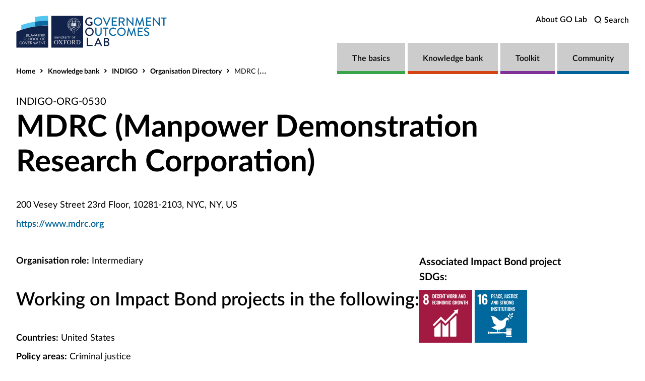

--- FILE ---
content_type: text/html; charset=utf-8
request_url: https://golab.bsg.ox.ac.uk/knowledge-bank/indigo/organisation-directory/INDIGO-ORG-0530/
body_size: 48868
content:
<!doctype html>

<html class="no-js" lang="en">
    <head>
        <!-- TODO fallbacks if page is not defined e.g. for 404 page -->
        <meta charset="utf-8" />
        <meta http-equiv="x-ua-compatible" content="ie=edge">
        <title>MDRC (Manpower Demonstration Research Corporation)</title>
        <meta name="description" content="" />
        <meta name="viewport" content="width=device-width, initial-scale=1" />

        

        <!-- favicons -->
        <link rel="apple-touch-icon-precomposed" sizes="57x57" href="https://golab.bsg.ox.ac.uk/static/images/favicons/apple-touch-icon-57x57.04aca28acef1.png" />
        <link rel="apple-touch-icon-precomposed" sizes="114x114" href="https://golab.bsg.ox.ac.uk/static/images/favicons/apple-touch-icon-114x114.7d5901780e60.png" />
        <link rel="apple-touch-icon-precomposed" sizes="72x72" href="https://golab.bsg.ox.ac.uk/static/images/favicons/apple-touch-icon-72x72.4073ae1b1217.png" />
        <link rel="apple-touch-icon-precomposed" sizes="144x144" href="https://golab.bsg.ox.ac.uk/static/images/favicons/apple-touch-icon-144x144.382fa0036759.png" />
        <link rel="apple-touch-icon-precomposed" sizes="60x60" href="https://golab.bsg.ox.ac.uk/static/images/favicons/apple-touch-icon-60x60.4a976a9ac756.png" />
        <link rel="apple-touch-icon-precomposed" sizes="120x120" href="https://golab.bsg.ox.ac.uk/static/images/favicons/apple-touch-icon-120x120.230172033609.png" />
        <link rel="apple-touch-icon-precomposed" sizes="76x76" href="https://golab.bsg.ox.ac.uk/static/images/favicons/apple-touch-icon-76x76.bae9ff86a94f.png" />
        <link rel="apple-touch-icon-precomposed" sizes="152x152" href="https://golab.bsg.ox.ac.uk/static/images/favicons/apple-touch-icon-152x152.2341ac2e7646.png" />
        <link rel="icon" type="image/png" href="https://golab.bsg.ox.ac.uk/static/images/favicons/favicon-196x196.0aff2dcf54a8.png" sizes="196x196" />
        <link rel="icon" type="image/png" href="https://golab.bsg.ox.ac.uk/static/images/favicons/favicon-96x96.7f33c8fe1c72.png" sizes="96x96" />
        <link rel="icon" type="image/png" href="https://golab.bsg.ox.ac.uk/static/images/favicons/favicon-32x32.c667588ba907.png" sizes="32x32" />
        <link rel="icon" type="image/png" href="https://golab.bsg.ox.ac.uk/static/images/favicons/favicon-16x16.ba0d0a07c756.png" sizes="16x16" />
        <link rel="icon" type="image/png" href="https://golab.bsg.ox.ac.uk/static/images/favicons/favicon-128.ee753c18e0ee.png" sizes="128x128" />
        <meta name="application-name" content="&nbsp;"/>
        <meta name="msapplication-TileColor" content="#FFFFFF" />
        <meta name="msapplication-TileImage" content="https://golab.bsg.ox.ac.uk/static/images/favicons/mstile-144x144.382fa0036759.png" />
        <meta name="msapplication-square70x70logo" content="https://golab.bsg.ox.ac.uk/static/images/favicons/mstile-70x70.ee753c18e0ee.png" />
        <meta name="msapplication-square150x150logo" content="https://golab.bsg.ox.ac.uk/static/images/favicons/mstile-150x150.18ea8ae4d517.png" />
        <meta name="msapplication-wide310x150logo" content="https://golab.bsg.ox.ac.uk/static/images/favicons/mstile-310x150.0ad391348fcc.png" />
        <meta name="msapplication-square310x310logo" content="https://golab.bsg.ox.ac.uk/static/images/favicons/mstile-310x310.3ea48a723641.png" />

        

        <!-- Twitter summary card - see https://dev.twitter.com/cards/types/summary -->
        <!--  and https://dev.twitter.com/cards/getting-started -->
        <meta name="twitter:card" content="summary" />
        <meta name="twitter:title" content="MDRC (Manpower Demonstration Research Corporation)" />
        <meta name="twitter:description" content="">
        
            <!-- Add a default image to use for social sharing here in case one is not provided on the page. -->
        

        <!--facebook opengraph tags-->
        <meta property="fb:app_id" content="" />
        <meta property="og:type" content="website" />
        <meta property="og:url" content="https://golab.bsg.ox.ac.uk/knowledge-bank/indigo/organisation-directory/INDIGO-ORG-0530/" />
        <meta property="og:title" content="MDRC (Manpower Demonstration Research Corporation)" />
        
            <!-- Add a default image to use for social sharing here in case one is not provided on the page. -->
        
        <meta property="og:description" content="" />
        <meta property="og:site_name" content="The Government Outcomes Lab" />

        <link rel="stylesheet" type="text/css" href="https://golab.bsg.ox.ac.uk/static/css/main.f60153f00cf3.css">

        

        
            <!-- Google Tag Manager -->
            <script>
                (function(w,d,s,l,i){w[l]=w[l]||[];w[l].push({'gtm.start':
                new Date().getTime(),event:'gtm.js'});var f=d.getElementsByTagName(s)[0],
                j=d.createElement(s),dl=l!='dataLayer'?'&l='+l:'';j.async=true;j.src=
                'https://www.googletagmanager.com/gtm.js?id='+i+dl;f.parentNode.insertBefore(j,f);
                })(window,document,'script','dataLayer','GTM-P93HBW6');
            </script>
            <!-- End Google Tag Manager -->
        

        <script type="text/javascript" src="https://golab.bsg.ox.ac.uk/static/js/head.467c92d28273.js"></script>

        
        
            <script type="text/javascript" src="https://cdn.plot.ly/plotly-3.0.0.min.js"></script>
        

        

        <link rel="stylesheet" href="https://unpkg.com/leaflet@1.9.4/dist/leaflet.css"
            integrity="sha256-p4NxAoJBhIIN+hmNHrzRCf9tD/miZyoHS5obTRR9BMY="
            crossorigin=""/>
        <script src="https://unpkg.com/leaflet@1.9.4/dist/leaflet.js"
            integrity="sha256-20nQCchB9co0qIjJZRGuk2/Z9VM+kNiyxNV1lvTlZBo="
            crossorigin=""></script>
    </head>

    <body class="template template--indigo-organisation-details ">
        
            <!-- Google Tag Manager (noscript) -->
            <noscript><iframe src="https://www.googletagmanager.com/ns.html?id=GTM-P93HBW6"
            height="0" width="0" style="display:none;visibility:hidden"></iframe></noscript>
            <!-- End Google Tag Manager (noscript) -->
        

        <svg style="display: none;" xmlns="http://www.w3.org/2000/svg" xmlns:xlink="http://www.w3.org/1999/xlink">

    <!--
        try to add reusable / colorable icons to 00-atoms/icons/icons.twig
        so they can be seen on patternlab
        remove fill / stroke from svg to allow them to be colored with CSS
    -->
    <symbol id="chevron" viewBox="0 0 10.1 15.72">
        <title>chevron icon</title>
        <path class="chevron" d="M0,13.42,5.54,7.86,0,2.3,2.3,0,10.1,7.86,2.3,15.72Z"/>
    </symbol>

    <symbol id="twitter" viewBox="0 0 20.56 18.88">
        <title>Twitter logo</title>
        <path class="twitter" d="M20.56,2.24A7.69,7.69,0,0,1,18.14,3,4.71,4.71,0,0,0,20,.35,7.86,7.86,0,0,1,17.31,1.5,4,4,0,0,0,14.23,0,4.52,4.52,0,0,0,10,4.77a5.32,5.32,0,0,0,.11,1.09,11.58,11.58,0,0,1-8.69-5,5.24,5.24,0,0,0-.57,2.4,5,5,0,0,0,1.88,4,3.86,3.86,0,0,1-1.91-.6V6.7a4.66,4.66,0,0,0,3.38,4.67,3.67,3.67,0,0,1-1.11.17,3.72,3.72,0,0,1-.79-.08,4.32,4.32,0,0,0,3.94,3.31,7.87,7.87,0,0,1-5.24,2,7.51,7.51,0,0,1-1-.07,11,11,0,0,0,6.47,2.14c7.76,0,12-7.26,12-13.56,0-.21,0-.41,0-.62a9.25,9.25,0,0,0,2.1-2.47"/>
    </symbol>

    <symbol id="facebook" viewBox="0 0 8.95 20.95">
        <title>Facebook logo</title>
        <path class="facebook" d="M0,6.93H1.92V4.82a6.24,6.24,0,0,1,.62-3.25A3.29,3.29,0,0,1,5.51,0,10.75,10.75,0,0,1,8.95.39L8.47,3.6a5.8,5.8,0,0,0-1.54-.26c-.75,0-1.41.3-1.41,1.14V6.93H8.57l-.21,3.13H5.51V21H1.92V10.06H0Z"/>
    </symbol>

    <symbol id="linkedin" viewBox="0 0 18.54 19.23">
        <title>LinkedIn logo</title>
        <path class="linkedin" d="M4.08,19.23H.47V6.17H4.08ZM2.18,4.53h0A2.13,2.13,0,0,1,0,2.27,2.15,2.15,0,0,1,2.21,0,2.14,2.14,0,0,1,4.39,2.27,2.14,2.14,0,0,1,2.18,4.53Zm16.35,14.7h-4.1V12.47c0-1.77-.64-3-2-3a2.12,2.12,0,0,0-2,1.6,3.39,3.39,0,0,0-.09,1.07v7.07H6.29s.05-12,0-13.07h4.06V8.22A3.66,3.66,0,0,1,14,6c2.57,0,4.58,1.88,4.58,5.93Z"/>
    </symbol>

    <svg id="youtube" viewBox="0 0 176 124">
        <title>YouTube logo</title>
        <path d="M172.3 19.4c-2-7.6-8-13.6-15.6-15.7C143 0 88 0 88 0S33 0 19.2 3.7c-7.6 2-13.5 8-15.6 15.7C0 33.2 0 62 0 62s0 28.8 3.7 42.6c2 7.6 8 13.6 15.6 15.7C33 124 88 124 88 124s55 0 68.8-3.7c7.6-2 13.5-8 15.6-15.7C176 90.8 176 62 176 62s0-28.8-3.7-42.6zM70 88.2V35.8L116 62 70 88.2z"/>
    </svg>

    <symbol id="download" viewBox="0 0 14.6 20">
        <title>download icon</title>
        <path class="st0" opacity="0.5" d="M2.6 18H12v2H2.6z"/>
        <path class="st1" d="M13.2 7.4l-4.9 4.9V0h-2v12.3L1.4 7.4 0 8.9l7.3 7.2 7.3-7.3z"/>
    </symbol>

    <symbol id="link" viewBox="0 0 24 24">
        <title>link icon</title>
        <g fill="none" stroke="currentColor" stroke-width="2" fill-rule="evenodd">
            <path d="M18 14v5a2 2 0 0 1-2 2H5a2 2 0 0 1-2-2V8c0-1.1.9-2 2-2h5M15 3h6v6M10 14L20.2 3.8"></path>
        </g>
    </symbol>

    <symbol id="audio" viewBox="0 0 1200 1200">
        <title>audio icon</title>
        <g>
            <path d="m902.62 246.51c90.508 90.508 146.51 215.53 146.51 353.49s-56 262.98-146.51 353.49c-17.746 17.746-17.746 46.547 0 64.289 17.746 17.746 46.547 17.746 64.289 0 106.95-107.02 173.13-254.73 173.13-417.78s-66.184-310.76-173.13-417.78c-17.746-17.746-46.547-17.746-64.289 0-17.746 17.746-17.746 46.547 0 64.289zm-835.31 498.95c0 25.09 20.363 45.453 45.453 45.453h177.2l232 172.8c13.781 10.289 32.184 11.891 47.562 4.1836 15.344-7.7109 25.055-23.418 25.055-40.617v-654.55c0-17.199-9.7109-32.91-25.055-40.617-15.383-7.7109-33.781-6.1094-47.562 4.1836l-232 172.8h-177.2c-25.09 0-45.453 20.363-45.453 45.453v290.91zm655.34-318.98c44.438 44.438 71.926 105.78 71.926 173.53s-27.492 129.09-71.926 173.53c-17.746 17.746-17.746 46.547 0 64.289 17.746 17.746 46.547 17.746 64.289 0 60.871-60.871 98.547-144.98 98.547-237.82s-37.672-176.95-98.547-237.82c-17.746-17.746-46.547-17.746-64.289 0-17.746 17.746-17.746 46.547 0 64.289zm-564.44 273.53v-200h146.8c9.7812 0 19.309-3.1641 27.164-9.0195l171.49-127.71v473.45l-171.49-127.71c-7.8555-5.8555-17.383-9.0195-27.164-9.0195h-146.8z" fill-rule="evenodd"/>
        </g>
    </symbol>

    <symbol id="quote" viewBox="0 0 41.3 41.3">
        <title>quote icon</title>
        <path fill="#26a2c8" class="st0" d="M20.7,41.3C9.3,41.3,0,32.1,0,20.7C0,9.3,9.3,0,20.7,0c11.4,0,20.7,9.3,20.7,20.7
            C41.3,32.1,32.1,41.3,20.7,41.3z M20.7,2C10.4,2,2,10.4,2,20.7s8.4,18.7,18.7,18.7S39.3,31,39.3,20.7S31,2,20.7,2z"/>
        <path fill="#8ac7df" class="st1" d="M14.4,28c-1.3,0-2.6-0.4-3.6-1.3c-1.2-1-2-2.4-2.2-3.9c-0.3-2.4,0.4-4.8,1.8-6.6c1.6-2.1,4.1-3.4,7.1-3.7
            c0.5,0,0.8,0.2,1,0.3l0.3,0.3l0,0.4L19,15c0.1,0.6-0.3,1.1-0.8,1.3c-0.9,0.2-1.6,0.6-2,1.3c1.9,0.6,3.3,2.2,3.6,4.2
            c0.2,1.5-0.1,2.9-1,4c-0.8,1.1-2.1,1.9-3.5,2.1l-0.2,0C14.8,27.9,14.6,28,14.4,28z M16.9,14.6c-2,0.4-3.8,1.4-4.9,2.8
            c-1.2,1.5-1.6,3.2-1.4,5.1c0.1,1,0.6,1.9,1.4,2.6s1.8,0.9,2.8,0.8l0.1,0c0.9-0.1,1.7-0.6,2.2-1.3c0.5-0.7,0.7-1.6,0.6-2.5
            c-0.3-1.6-1.6-2.7-3.1-2.8l-1.3,0l0.3-1.2C14.1,16.4,15.3,15.1,16.9,14.6z M17,15.3C17,15.3,17,15.3,17,15.3L17,15.3z"/>
        <path fill="#8ac7df" class="st1" d="M26.4,28c-1.3,0-2.6-0.4-3.6-1.3c-1.2-1-2-2.4-2.2-3.9c-0.3-2.4,0.4-4.8,1.8-6.6c1.6-2.1,4.1-3.4,7.1-3.7
            c0.5,0,0.8,0.2,1,0.3l0.3,0.3l0,0.4L31,15c0.1,0.6-0.3,1.1-0.8,1.3c-0.9,0.2-1.6,0.6-2,1.3c1.9,0.6,3.3,2.2,3.6,4.2l0,0.1
            c0.2,1.4-0.1,2.8-1,3.9c-0.8,1.1-2.1,1.9-3.5,2.1l-0.2,0C26.8,27.9,26.6,28,26.4,28z M28.9,14.6c-2,0.4-3.8,1.4-4.9,2.8
            c-1.2,1.5-1.6,3.2-1.4,5.1c0.1,1,0.6,1.9,1.4,2.6c0.8,0.6,1.8,0.9,2.8,0.8l0.1,0c0.9-0.1,1.7-0.6,2.2-1.3c0.5-0.7,0.7-1.6,0.6-2.5
            c-0.3-1.6-1.6-2.7-3.1-2.8l-1.3,0l0.3-1.2C26.1,16.4,27.3,15.1,28.9,14.6z M29,15.2C29,15.3,29,15.3,29,15.2L29,15.2z"/>
    </symbol>

    <symbol id="posted" viewBox="0 0 19.6 22">
        <title>posted icon</title>
        <path d="M17.5 22H2c-1.1 0-2-.9-2-2V3.4c0-.5.4-1 1-1h2.7v1H1V20c0 .6.4 1 1 1h15.5c.6 0 1-.5 1-1V3.4h1V20c.1 1.1-.8 2-2 2z"/>
        <path d="M2.7 2.4h11.7v1H2.7z"/>
        <path d="M4.3 0h1v5.9h-1zM13.9 0h1v5.9h-1z"/>
        <g opacity="0.5">
            <path opacity="0.5" d="M3.6 8.1h2.9v1H3.6zM8.2 8.1h2.9v1H8.2zM12.8 8.1h2.9v1h-2.9z"/>
        </g>
        <g opacity="0.5">
            <path opacity="0.5" d="M3.6 12.1h2.9v1H3.6zM8.2 12.1h2.9v1H8.2zM12.8 12.1h2.9v1h-2.9z"/>
        </g>
        <g opacity="0.5">
            <path opacity="0.5" d="M3.6 16.2h2.9v1H3.6zM8.2 16.2h2.9v1H8.2zM12.8 16.2h2.9v1h-2.9z"/>
        </g>
    </symbol>

    <symbol id="time" viewBox="0 0 16 16">
        <title>clock icon</title>
        <path class="st0" d="M8,15.5c-2,0-3.9-0.8-5.3-2.2c-2.9-2.9-2.9-7.7,0-10.6c2.9-2.9,7.7-2.9,10.6,0C14.7,4.1,15.5,6,15.5,8
            c0,2-0.8,3.9-2.2,5.3C11.9,14.7,10,15.5,8,15.5z M8,1.5c-1.7,0-3.3,0.6-4.6,1.9c-2.5,2.5-2.5,6.7,0,9.2c1.2,1.2,2.9,1.9,4.6,1.9
            c1.7,0,3.4-0.7,4.6-1.9l0,0c1.2-1.2,1.9-2.9,1.9-4.6s-0.7-3.4-1.9-4.6C11.3,2.1,9.7,1.5,8,1.5z"/>
        <polygon class="st0" points="8,8 8,4 7,4 7,8 7,9 8,9 11,9 11,8 "/>
    </symbol>

    <symbol id="author" viewBox="0 0 16.2 19.7">
        <title>author icon</title>
        <path d="M8.1 10.2C5.3 10.2 3 7.9 3 5.1S5.3 0 8.1 0s5.1 2.3 5.1 5.1-2.3 5.1-5.1 5.1zm0-9.2C5.8 1 4 2.8 4 5.1s1.8 4.1 4.1 4.1 4.1-1.8 4.1-4.1S10.4 1 8.1 1z"/>
        <path d="M16.2 19.7h-1c0-3.9-3.2-7.1-7.1-7.1S1 15.8 1 19.7H0c0-4.5 3.6-8.1 8.1-8.1s8.1 3.6 8.1 8.1z"/>
    </symbol>

    <symbol id="arrow" viewBox="0 0 13.5 12.2">
        <title>arrow icon</title>
        <path d="M7.5 12.2l-.7-.7 5.3-5.4L6.8.7l.7-.7 6 6.1"/>
        <path opacity="0.5" d="M0 5.6h12.4v1H0z"/>
    </symbol>

    <symbol id="arrow-solid" viewBox="0 0 24.2 15.9">
        <title>arrow icon</title>
        <polygon points="0,7 20.3,7 14.8,1.4 16.2,0 24.2,8 16.2,15.9 14.8,14.5 20.3,9 0,9 "/>
    </symbol>

    <symbol id="plus" viewBox="0 0 9.6 9.6">
        <title>plus icon</title>
        <path d="M0,3.5h3.5V0h2.5v3.5h3.5v2.5H6.1v3.5H3.5V6.1H0V3.5z"/>
    </symbol>

    <symbol id="folder" viewBox="0 0 28 28">
        <path d="M23.2,6V3.4h-9.8L9.9,0H0.2v18.4L0,19h22.5l4.9-13H23.2z M1.2,1h8.3L13,4.4h9.2V6H4.3l-3.1,9.4V1z M21.8,18
                H1.4L5,7H26L21.8,18z"/>
        <rect x="2.8" y="2.5" width="5.8" height="1"/>
    </symbol>

    <symbol id="search" viewBox="0 0 24.8 27.4">
        <title>Search icon</title>
        <g>
            <path d="M11.9 23.7C5.3 23.7 0 18.4 0 11.9 0 5.3 5.3 0 11.9 0c6.5 0 11.9 5.3 11.9 11.9-.1 6.5-5.4 11.8-11.9 11.8zm0-20.3c-4.7 0-8.5 3.8-8.5 8.5s3.8 8.5 8.5 8.5 8.5-3.8 8.5-8.5-3.8-8.5-8.5-8.5z"/>
            <path opacity="0.5" d="M16.688 21.558l2.404-2.404 5.798 5.798-2.404 2.404z"/>
        </g>
    </symbol>

    <symbol id="location" viewBox="0 0 14.8 20.2">
        <title>location icon</title>
        <path d="M7.4 11.2c-1 0-2-.4-2.7-1.1-.7-.7-1.1-1.7-1.1-2.7s.4-2 1.1-2.7c1.4-1.4 4-1.4 5.4 0 1.5 1.5 1.5 3.9 0 5.4-.7.7-1.7 1.1-2.7 1.1zm0-6.6c-.8 0-1.5.3-2 .8s-.8 1.2-.8 2 .3 1.5.8 2c1.1 1.1 2.9 1.1 4 0s1.1-2.9 0-4c-.5-.5-1.2-.8-2-.8z"/>
        <path d="M7.2 17.6l-5-5C-.7 9.7-.7 5 2.2 2.1 3.6.8 5.4 0 7.4 0s3.8.8 5.2 2.2c1.4 1.4 2.2 3.3 2.2 5.2 0 2-.8 3.8-2.2 5.2l-1.8 1.9-.7-.7 1.8-1.9c1.2-1.2 1.9-2.8 1.9-4.5 0-1.7-.7-3.3-1.9-4.5C10.7 1.7 9.1 1 7.4 1c-1.7 0-3.3.7-4.5 1.9C.4 5.4.4 9.5 2.9 12l5 5-.7.6z"/>
        <path opacity="0.5" d="M2.7 19.2H12v1H2.7z"/>
    </symbol>

    <symbol id="location-fillable" viewBox="0 0 14.8 20.2">
        <title>location icon</title>
        <path d="M7.4 11.2c-1 0-2-.4-2.7-1.1-.7-.7-1.1-1.7-1.1-2.7s.4-2 1.1-2.7c1.4-1.4 4-1.4 5.4 0 1.5 1.5 1.5 3.9 0 5.4-.7.7-1.7 1.1-2.7 1.1zm0-6.6c-.8 0-1.5.3-2 .8s-.8 1.2-.8 2 .3 1.5.8 2c1.1 1.1 2.9 1.1 4 0s1.1-2.9 0-4c-.5-.5-1.2-.8-2-.8z"/>
        <path d="M7.2 17.6l-5-5C-.7 9.7-.7 5 2.2 2.1 3.6.8 5.4 0 7.4 0s3.8.8 5.2 2.2c1.4 1.4 2.2 3.3 2.2 5.2 0 2-.8 3.8-2.2 5.2l-1.8 1.9-.7-.7 1.8-1.9c1.2-1.2 1.9-2.8 1.9-4.5 0-1.7-.7-3.3-1.9-4.5C10.7 1.7 9.1 1 7.4 1c-1.7 0-3.3.7-4.5 1.9C.4 5.4.4 9.5 2.9 12l5 5-.7.6z"/>
        <path opacity="0.5" d="M2.7 19.2H12v1H2.7z"/>
    </symbol>

    <symbol id="document" viewBox="0 0 11.4 15.4">
        <title>document icon</title>
        <path class="st0" d="M10.2 15.3h-9c-.6 0-1.2-.5-1.2-1.2V.8C0 .4.3.1.7 0h6.9l3.8 3.9v10.2c0 .7-.6 1.2-1.2 1.2zM1 1v13.2c0 .1.1.2.2.2h9c.1 0 .2-.1.2-.2V4.3L7.1 1H1zm0-.2z"/>
        <path opacity="0.5" class="st1" d="M9.7 5.4H6.1V1.9h1v2.5h2.6z"/>
    </symbol>

    <symbol id="contract" viewBox="0 0 19 22">
        <path d="M19,22H0V0h15.5v3.1H19V22z M1,21h17V4.1h-3.5V1H1V21z"/>
        <rect x="4" y="13" width="11.1" height="1"/>
        <rect x="4" y="11" width="11.1" height="1"/>
        <rect x="11" y="15" width="4" height="1"/>
        <rect x="16.4" y="-0.4" transform="matrix(0.6573 -0.7536 0.7536 0.6573 4.3542 13.4199)" width="1" height="4.7"/>
        <path d="M4.5,6.5c-1.1,0-2-0.9-2-2s0.9-2,2-2s2,0.9,2,2S5.6,6.5,4.5,6.5z M4.5,3.5c-0.6,0-1,0.4-1,1s0.4,1,1,1
            s1-0.4,1-1S5.1,3.5,4.5,3.5z"/>
    </symbol>

    <symbol id="dataset" viewBox="0 0 68 90">
        <path fill="currentColor" fill-rule="evenodd" clip-rule="evenodd" d="M26.664 82.4084H1.71781C0.768387 82.4084 0 81.6359 0 80.6831C0 79.7302 0.768387 78.9576 1.71781 78.9576H26.664C27.3165 76.1634 29.5017 73.9691 32.2831 73.3138V66.6702C19.977 66.351 7.5235 62.6241 7.5235 55.9541V12.7474C7.5235 5.76671 21.1648 2 34.0008 2C46.8353 2 60.4765 5.76671 60.4765 12.7474V55.9541C60.4765 62.6241 48.023 66.351 35.7186 66.6702V73.3138C38.5002 73.9691 40.6851 76.1635 41.3376 78.9576H66.2822C67.2316 78.9576 68 79.7302 68 80.6831C68 81.6359 67.2316 82.4084 66.2822 82.4084H41.3376C40.5553 85.7592 37.5713 88.2687 34.0008 88.2687C30.4303 88.2687 27.4463 85.7592 26.664 82.4084ZM34.0008 34.4467C48.2761 34.4467 57.041 30.1965 57.041 27.1493V18.2389C52.1839 21.6788 42.9032 23.4946 34.0008 23.4946C25.0972 23.4946 15.8161 21.679 10.959 18.2389V27.1493C10.959 30.1965 19.7255 34.4467 34.0008 34.4467ZM10.959 32.6414C15.8161 36.0819 25.0972 37.8975 34.0008 37.8975C42.9032 37.8975 52.1839 36.0818 57.041 32.6414V41.5521C57.041 44.5993 48.2761 48.8487 34.0008 48.8487C19.7255 48.8487 10.959 44.5993 10.959 41.5521V32.6414ZM57.041 12.7474C57.041 9.70018 48.2761 5.45076 34.0008 5.45076C19.7255 5.45076 10.959 9.70018 10.959 12.7474C10.959 15.7945 19.7255 20.0439 34.0008 20.0439C48.2761 20.0439 57.041 15.7945 57.041 12.7474ZM10.959 55.9541V47.0437C15.8161 50.4838 25.0972 52.2995 34.0008 52.2995C42.9032 52.2995 52.1839 50.4838 57.041 47.0437V55.9541C57.041 59.0013 48.2761 63.2507 34.0008 63.2507C19.7255 63.2507 10.959 59.0013 10.959 55.9541ZM38.1178 80.6831C38.1178 78.4034 36.2709 76.5483 34.0013 76.5483C31.7317 76.5483 29.8848 78.4034 29.8848 80.6831C29.8848 82.9628 31.7317 84.8179 34.0013 84.8179C36.2709 84.8179 38.1178 82.9628 38.1178 80.6831Z" />
    </symbol>

    <symbol id="gear" viewBox="0 0 68 68">
        <circle stroke="currentColor" fill="none" cx="34" cy="34" r="30.25"  stroke-width="3.5"/>
        <path fill="currentColor" stroke="currentColor" stroke-width="1.5" fill-rule="evenodd" clip-rule="evenodd" d="M34 27.8877C30.6303 27.8877 27.8895 30.6303 27.8895 34C27.8895 37.3697 30.6303 40.1105 34 40.1105C37.3697 40.1105 40.1105 37.3697 40.1105 34C40.1105 30.6303 37.3697 27.8877 34 27.8877ZM34 41.9438C29.6183 41.9438 26.0562 38.3817 26.0562 34C26.0562 29.6183 29.6183 26.0543 34 26.0543C38.3817 26.0543 41.9438 29.6183 41.9438 34C41.9438 38.3817 38.3817 41.9438 34 41.9438ZM31.8128 54.1667H36.1872C36.882 52.1427 37.4118 49.6732 40.05 48.575C42.7927 47.4438 44.9377 48.9343 46.7142 49.807L49.8052 46.7123C48.8738 44.7928 47.4842 42.6808 48.5787 40.0372C49.6182 37.5273 51.7668 36.9883 54.1667 36.189V31.811C51.9025 31.0392 49.6365 30.513 48.5805 27.9647C47.5318 25.4347 48.685 23.5738 49.807 21.2858L46.7142 18.1948C44.6663 19.1977 42.6423 20.4993 40.0372 19.4195C37.5182 18.3727 37.0012 16.2405 36.1872 13.8333H31.8128C31.0355 16.0902 30.5222 18.358 27.9647 19.4177C27.2955 19.6982 26.6483 19.832 25.9902 19.832C24.4447 19.832 23.1687 19.1133 21.2858 18.1948L18.193 21.2858C19.2453 23.44 20.4865 25.387 19.4195 27.9647C18.3727 30.4855 16.2405 30.997 13.8333 31.811V36.189C16.081 36.9553 18.358 37.4815 19.4195 40.0353C20.4847 42.6075 19.282 44.494 18.193 46.7142L21.2858 49.807C23.9442 48.4778 25.6033 47.5997 27.9628 48.5805C30.4892 49.6292 30.997 51.7668 31.8128 54.1667ZM37.4852 56H30.513C29.2645 52.4837 29.0738 51.0262 27.2625 50.2745C25.42 49.5063 24.089 50.5165 20.9082 52.0198L15.9783 47.09C17.5788 43.7222 18.4845 42.5708 17.7255 40.7375C16.9702 38.9207 15.5402 38.7447 12 37.487V30.513C15.4943 29.27 16.972 29.0793 17.7255 27.2625C18.479 25.4457 17.5953 24.3053 15.9783 20.9082L20.9082 15.9802C24.1 17.4982 25.4292 18.4827 27.2607 17.7273C29.0793 16.972 29.2443 15.5548 30.5148 12H37.4852C38.7355 15.5163 38.9298 16.9757 40.7375 17.7255C42.5727 18.4882 43.8707 17.5073 47.0937 15.9802L52.0198 20.9082C50.4102 24.2943 49.5247 25.4493 50.2745 27.2607C51.028 29.0793 52.4598 29.2535 56 30.513V37.4888C52.5057 38.73 51.0262 38.9225 50.2727 40.7393C49.5338 42.5268 50.3533 43.6012 52.0217 47.09L47.0937 52.0198C43.9257 50.5165 42.5708 49.5082 40.7577 50.269C38.9463 51.0207 38.7777 52.37 37.4852 56Z" />
    </symbol>

    <symbol id="magnifying-glass" viewBox="0 0 256 256">
        <path fill="currentColor" stroke="currentColor" stroke-width="1.5" fill-rule="evenodd" clip-rule="evenodd" d="M229.66,218.34l-50.07-50.06a88.11,88.11,0,1,0-11.31,11.31l50.06,50.07a8,8,0,0,0,11.32-11.32ZM40,112a72,72,0,1,1,72,72A72.08,72.08,0,0,1,40,112Z"></path>
    </symbol>

    <symbol id="community" viewBox="0 0 64 64">
        <path d="M32.2156 13.5c-1.9464 0-3.7009.7835-4.9721 2.0547-1.2711 1.2711-2.0546 3.0256-2.0546 4.972 0 1.9463.7835 3.7008 2.0546 4.972 1.2712 1.2711 3.0257 2.0546 4.9721 2.0546 1.9463 0 3.7008-.7835 4.972-2.0546 1.2711-1.2712 2.0546-3.0257 2.0546-4.972 0-1.9464-.7835-3.7009-2.0546-4.972-1.2712-1.2712-3.0257-2.0547-4.972-2.0547zm-7.0934-.0667C26.9354 11.6201 29.445 10.5 32.2156 10.5c2.7705 0 5.2801 1.1201 7.0933 2.9333 1.8132 1.8133 2.9333 4.3228 2.9333 7.0934 0 2.7705-1.1201 5.2801-2.9333 7.0933-1.8132 1.8132-4.3228 2.9333-7.0933 2.9333-2.7706 0-5.2802-1.1201-7.0934-2.9333-1.8132-1.8132-2.9333-4.3228-2.9333-7.0933 0-2.7706 1.1201-5.2801 2.9333-7.0934zM52.9089 20.3267c-1.1318 0-2.1393.4486-2.8654 1.1746-.726.7261-1.1746 1.7336-1.1746 2.8654 0 1.1318.4486 2.1393 1.1746 2.8653.7261.7261 1.7336 1.1747 2.8654 1.1747 1.1318 0 2.1393-.4486 2.8653-1.1747.7261-.726 1.1747-1.7335 1.1747-2.8653s-.4486-2.1393-1.1747-2.8654c-.726-.726-1.7335-1.1746-2.8653-1.1746zm-4.9867-.9467c1.2755-1.2754 3.0407-2.0533 4.9867-2.0533 1.946 0 3.7112.7779 4.9867 2.0533 1.2754 1.2754 2.0533 3.0407 2.0533 4.9867 0 1.9459-.7779 3.7112-2.0533 4.9866-1.2755 1.2755-3.0407 2.0534-4.9867 2.0534-1.946 0-3.7112-.7779-4.9867-2.0534-1.2754-1.2754-2.0533-3.0407-2.0533-4.9866 0-1.946.7779-3.7113 2.0533-4.9867zM11.5222 20.3267c-1.1318 0-2.13927.4486-2.86532 1.1746-.72606.7261-1.17466 1.7336-1.17466 2.8654 0 1.1318.4486 2.1393 1.17466 2.8653.72605.7261 1.73352 1.1747 2.86532 1.1747 1.1318 0 2.1393-.4486 2.8654-1.1747.726-.726 1.1746-1.7335 1.1746-2.8653s-.4486-2.1393-1.1746-2.8654c-.7261-.726-1.7336-1.1746-2.8654-1.1746zM6.53556 19.38c1.27544-1.2754 3.0407-2.0533 4.98664-2.0533 1.946 0 3.7112.7779 4.9867 2.0533 1.2754 1.2754 2.0533 3.0407 2.0533 4.9867 0 1.9459-.7779 3.7112-2.0533 4.9866-1.2755 1.2755-3.0407 2.0534-4.9867 2.0534-1.94594 0-3.7112-.7779-4.98664-2.0534-1.27545-1.2754-2.05334-3.0407-2.05334-4.9866 0-1.946.77789-3.7113 2.05334-4.9867z"/>
    <path d="M48.9683 33.5799l-.2681.1823c-.8695.6161-1.6431 1.4108-2.257 2.3458 1.436 2.4829 2.2872 5.1586 2.5093 7.875 1.0517.0869 2.3302.1392 4.0263.1392h.0012l.781-.0007c1.3335-.0031 2.5697-.0061 3.6898-.1258 1.1359-.1214 2.0047-.3508 2.6282-.7176.4927-.2899.9197-.8173.9232-2.1837-.031-2.3951-1.0024-4.5961-2.5201-6.2013-1.5029-1.5897-3.494-2.5487-5.5732-2.5487-1.3456 0-2.7152.4362-3.9406 1.2355zm-1.6535-2.5033c1.6584-1.0853 3.5953-1.7322 5.5941-1.7322 3.0212 0 5.7694 1.3895 7.7531 3.4876 2.0118 2.1279 3.3022 5.0463 3.3401 8.2366l.0001.0098v.0097c-.0023 2.1249-.7537 3.8059-2.402 4.7757-1.1592.682-2.5196.9748-3.8305 1.1149-1.2778.1366-2.6493.1397-3.9229.1427-.0385 0-.077.0001-.1153.0002l-.7515.0006c-2.4918 0-4.1859-.1088-5.6091-.2876l-.0128-.0016-1.3332-.1906-.0193-1.6252c-.0742-2.7024-.9035-5.4204-2.4761-7.9334l-.5713-.8871.4725-.8929.0046-.0084c.882-1.6167 2.1108-2.9783 3.5446-3.991l.0108-.0076.313-.2129.0111-.0073zM11.5222 32.3444c-2.0963 0-4.07475.9615-5.55746 2.5399C4.45017 36.4965 3.5 38.7046 3.5 41.0778c0 1.3789.4288 1.9094.92327 2.2003.62345.3668 1.49221.5962 2.62839.7176 1.12041.1197 2.35722.1227 3.69194.1259l.781.0006.4125-.001c.0007 0 .0014 0 .0022-.0001 1.4987-.0078 2.64-.0594 3.5817-.1525.1718-2.6837.9964-5.2867 2.3896-7.7284-.669-1.1526-1.4396-2.018-2.4332-2.6682-1.2107-.7923-2.5772-1.2276-3.9552-1.2276zm9.3798 4.7384c-1.5808 2.5206-2.3968 5.1728-2.4144 7.8515l.0092 1.6183-1.3427.2284c-1.3663.2227-2.9593.3284-5.2013.3401h-.004l-.4215.0011h-.0051l-.7491-.0006c-.0383-.0001-.0768-.0002-.1154-.0002-1.27469-.003-2.64675-.0061-3.92484-.1427-1.31123-.1401-2.6716-.4329-3.83081-1.1149C1.25068 44.8923.5 43.2073.5 41.0778c0-3.175 1.26808-6.1078 3.2782-8.2476 1.96681-2.0937 4.70573-3.4858 7.744-3.4858 2.0154 0 3.946.6363 5.598 1.7173 1.7534 1.1475 2.935 2.7057 3.8561 4.5478l-1.1464.5732 1.1697.7474-.0976.1527z"/>
    <path d="M32.2156 31.42c-3.3377 0-6.5435 1.5961-8.9495 4.1632-2.4349 2.598-3.9794 6.1191-3.9794 9.8324 0 1.2472.2104 2.1239.536 2.751.3121.6009.7841 1.054 1.4402 1.4157 1.0993.6059 2.5716.9493 4.3951 1.124 1.7661.1692 3.7202.1702 5.8045.1713h1.5069c2.0839-.0011 4.0378-.0021 5.8038-.1713 1.8234-.1747 3.2957-.5181 4.395-1.124.6562-.3617 1.1281-.8148 1.4402-1.4157.3256-.6271.536-1.5038.536-2.751 0-3.7133-1.5445-7.2344-3.9794-9.8324-2.406-2.5671-5.6118-4.1632-8.9494-4.1632zm-11.1384 2.1117c2.8683-3.0604 6.8296-5.1117 11.1384-5.1117 4.3087 0 8.27 2.0513 11.1383 5.1117 2.9085 3.1033 4.7905 7.3419 4.7905 11.8839 0 1.5663-.2619 2.9555-.8736 4.1336-.6298 1.2127-1.5716 2.0635-2.6544 2.6604-1.6272.8969-3.5762 1.2932-5.557 1.483-1.9115.1832-3.9931.1841-6.0234.185-.0811 0-.1622 0-.2431.0001H31.64c-.081-.0001-.163-.0001-.2441-.0001-2.0307-.0009-4.1125-.0018-6.0241-.185-1.9809-.1898-3.9299-.5861-5.5571-1.483-1.0828-.5969-2.0246-1.4477-2.6544-2.6604-.6117-1.1781-.8736-2.5673-.8736-4.1336 0-4.542 1.882-8.7806 4.7905-11.8839z"/>
    </symbol>

    <symbol id="system" viewBox="0 0 64 64">
      <path d="M31.6678 3.6573c-1.1362-.30443-2.3835-.17527-3.481.45833-1.0974.63347-1.8327 1.64889-2.1371 2.78493-.3044 1.13617-.1753 2.38351.4583 3.48104.6335 1.0973 1.6489 1.8327 2.7849 2.1371 1.1362.3044 2.3835.1752 3.4811-.4584 1.0973-.6334 1.8327-1.6488 2.1371-2.78489.3044-1.13616.1752-2.3835-.4584-3.48103-.6334-1.09731-1.6489-1.83268-2.7849-2.13708zm-4.9809-2.13981C28.501.470211 30.5709.25756 32.4442.759523c1.8733.501927 3.5594 1.720887 4.6067 3.534967 1.0472 1.81411 1.2599 3.88401.7579 5.75741-.5019 1.8732-1.7209 3.5593-3.5349 4.6066-1.8141 1.0473-3.884 1.2599-5.7574.758-1.8732-.502-3.5594-1.7209-4.6066-3.535-1.0473-1.8141-1.26-3.88402-.758-5.75739.5019-1.87321 1.7209-3.55936 3.535-4.60662zM8.00897 10.1243c.10283-.82202.85257-1.40504 1.67459-1.30221l8.63434 1.0801c.4183.05234.7953.27831 1.0387.62261.2433.3443.3306.7751.2403 1.187l-1.8633 8.4999c-.1774.8092-.9772 1.3214-1.7864 1.144s-1.3214-.9772-1.144-1.7864l1.0525-4.8014c-5.222 4.2285-8.22687 10.4243-8.55193 16.8722-.04172.8274-.74625 1.4643-1.57363 1.4226-.82737-.0417-1.46428-.7463-1.42257-1.5736.36798-7.2992 3.78209-14.3223 9.71883-19.1004l-4.71522-.5898c-.82202-.1028-1.40504-.8526-1.30221-1.6746zm34.61083 1.094c.4499-.6956 1.3785-.8948 2.0742-.445 6.1372 3.9692 10.5122 10.4374 11.6817 17.9673l2.8682-3.7882c.5001-.6604 1.4409-.7905 2.1013-.2904.6605.5001.7905 1.4409.2905 2.1014l-5.2524 6.937c-.2546.3361-.6388.5496-1.0586.5882-.4199.0386-.8366-.1013-1.1481-.3854l-6.4286-5.863c-.6121-.5583-.6558-1.507-.0975-2.1191.5582-.6121 1.507-.6557 2.1191-.0975l3.631 3.3115c-1.0509-6.636-4.9141-12.3363-10.3358-15.8427-.6956-.4499-.8949-1.3785-.445-2.0741zm10.4406 29.4918c-1.1362-.3044-2.3835-.1753-3.481.4583-1.0976.6336-1.8332 1.6493-2.1376 2.7854-.3044 1.1359-.1752 2.3829.4585 3.4801l.0002.0002c.6336 1.0976 1.6491 1.833 2.7851 2.1374 1.1361.3044 2.3835.1752 3.481-.4584 1.0973-.6334 1.8327-1.6489 2.1371-2.7849.3044-1.1362.1752-2.3835-.4584-3.481-.6334-1.0973-1.6489-1.8327-2.7849-2.1371zm-4.9809-2.1398c1.8141-1.0473 3.884-1.2599 5.7573-.758s3.5594 1.7209 4.6067 3.535 1.2599 3.884.7579 5.7574c-.5019 1.8732-1.7208 3.5593-3.5349 4.6066-1.8141 1.0473-3.884 1.2599-5.7574.758-1.8732-.502-3.5592-1.7209-4.6066-3.535-1.0477-1.814-1.2604-3.8837-.7585-5.7569.502-1.8735 1.7213-3.5598 3.5355-4.6071zm-36.6981 2.5982c-1.0976-.6336-2.34489-.7627-3.48105-.4583-1.13604.3044-2.15147 1.0398-2.78494 2.1371-.63345 1.0973-.7625 2.3444-.45808 3.4806.30449 1.1363 1.04 2.152 2.13714 2.7855 1.09734.6335 2.34488.7626 3.48123.4581 1.136-.3044 2.1512-1.0396 2.7841-2.1365l.0002-.0002c.6337-1.0979.7629-2.3452.4585-3.4813-.3044-1.1361-1.0398-2.1515-2.1371-2.785zm-4.25751-3.3561c1.87337-.5019 3.94331-.2893 5.75741.758 1.814 1.0472 3.033 2.7334 3.5349 4.6066.502 1.8734.2893 3.9433-.7581 5.7577-1.0468 1.8141-2.733 3.0328-4.606 3.5346-1.8734.502-3.94358.2894-5.75768-.7578l-.00015-.0001c-1.81382-1.0474-3.03276-2.7338-3.53471-4.6071-.5019-1.8731-.28955-3.9428.75771-5.7569 1.04726-1.8141 2.73341-3.0331 4.60662-3.535zM27.8448 51.0943c.2509.7895-.1857 1.6329-.9752 1.8838l-4.684 1.4886c6.2726 2.408 13.1407 1.9124 18.8882-1.0299.7375-.3775 1.6413-.0858 2.0188.6517.3775.7374.0857 1.6412-.6517 2.0187-6.5061 3.3306-14.2952 3.8856-21.4013 1.1332l1.8467 4.3782c.322.7633-.0358 1.6431-.7991 1.9651-.7633.3219-1.643-.0358-1.965-.7991l-3.3819-8.0176c-.1639-.3885-.1567-.8281.0199-1.211.1765-.3829.506-.6739.9079-.8016l8.2929-2.6354c.7895-.2509 1.6329.1858 1.8838.9753z"/>
    </symbol>

    <symbol id="data" viewBox="0 0 64 64">
        <path d="M1.5.077774c.82843 0 1.5.671573 1.5 1.499996V52.4222c0 .8284-.67157 1.5-1.5 1.5-.828427 0-1.5-.6716-1.5-1.5V1.57777C0 .749347.671573.077774 1.5.077774z"/>
        <path d="M.077774 52.5c0-.8284.671573-1.5 1.499996-1.5H52.4222c.8284 0 1.5.6716 1.5 1.5s-.6716 1.5-1.5 1.5H1.57777c-.828423 0-1.499996-.6716-1.499996-1.5zM49.1491 3.14772c.7468.35848 1.0617 1.25453.7032 2.00138l-12.782 26.6292-14.9687-10.977-9.2361 20.3194c-.3428.7542-1.232 1.0877-1.9862.7449-.7542-.3429-1.08766-1.2321-.7449-1.9863l10.764-23.6806 15.0313 11.023 11.218-23.3708c.3585-.74684 1.2546-1.06167 2.0014-.70318z"/>
        <path d="M48.5 9C50.9853 9 53 6.98528 53 4.5S50.9853 0 48.5 0 44 2.01472 44 4.5 46.0147 9 48.5 9zM36.5 34c2.4853 0 4.5-2.0147 4.5-4.5S38.9853 25 36.5 25 32 27.0147 32 29.5s2.0147 4.5 4.5 4.5zM21.5 23c2.4853 0 4.5-2.0147 4.5-4.5S23.9853 14 21.5 14 17 16.0147 17 18.5s2.0147 4.5 4.5 4.5zM11.5 45c2.4853 0 4.5-2.0147 4.5-4.5S13.9853 36 11.5 36C9.01472 36 7 38.0147 7 40.5S9.01472 45 11.5 45z"/>
    </symbol>

    <symbol id="hamburger-icon" viewBox="0 0 24 24">
        <title>menu icon</title>
        <line x1="3" y1="12" x2="21" y2="12"></line>
        <line x1="3" y1="6" x2="21" y2="6"></line>
        <line x1="3" y1="18" x2="21" y2="18"></line>
    </symbol>

    <!-- Logos / Not colorable -->
    <symbol id="golab-logo" viewBox="0 0 129 49">
        <title>Go Lab logo</title>
        <path class="alt-color" d="M11.27 5.89v5.81a8.17 8.17 0 0 1-4.77 1.53A6.31 6.31 0 0 1 0 6.63 6.38 6.38 0 0 1 6.72 0a8.23 8.23 0 0 1 4.39 1.22V4a7.87 7.87 0 0 0-4.34-1.39 3.81 3.81 0 0 0-4.09 4 3.84 3.84 0 0 0 4.14 4 6.11 6.11 0 0 0 1.82-.31V8.37H5.51V5.89z"/>
        <path class="main-color" d="M27.11 6.61a6.43 6.43 0 0 1-6.7 6.63 6.44 6.44 0 0 1-6.71-6.63A6.42 6.42 0 0 1 20.41 0a6.42 6.42 0 0 1 6.7 6.61zm-2.66 0a3.82 3.82 0 0 0-4-4 3.81 3.81 0 0 0-4 4 3.82 3.82 0 0 0 4 4 3.83 3.83 0 0 0 4-4zM39.85.29l-4.5 12.6H32.6L28.1.29H31l3 9.61 3-9.61zM41.92 12.89V.29h8.55v2.5h-5.94v2.47h4.68v2.5h-4.68v2.63h6.23v2.5zM62.57 12.89h-2.88l-1.39-3.1c-.56-1.3-1.24-1.67-2.2-1.67h-.47v4.77H53V.29h4.5a3.56 3.56 0 0 1 3.85 3.56A3.53 3.53 0 0 1 59.2 7.2a3 3 0 0 1 1.46 1.58zM58.7 4.25a1.37 1.37 0 0 0-1.44-1.46h-1.62v3h1.55a1.44 1.44 0 0 0 1.51-1.54zM67.09 4.92v8h-2.63V.29h2.61l5.55 8.25V.29h2.65v12.6h-2.64zM91.66 12.89h-2.47V5.28l-2.81 7.62h-2.61L81 5.28v7.62h-2.5V.29h3.24l3.33 9.47L88.42.29h3.24zM94.89 12.89V.29h8.55v2.5H97.5v2.47h4.68v2.5H97.5v2.63h6.23v2.5zM108.61 4.92v8H106V.29h2.61l5.55 8.25V.29h2.65v12.6h-2.63zM129 2.79h-3.85v10.1h-2.65V2.79h-3.85V.29H129z"/>
        <path class="alt-color" d="M13.41 24.61a6.43 6.43 0 0 1-6.7 6.63A6.44 6.44 0 0 1 0 24.61 6.42 6.42 0 0 1 6.72 18a6.42 6.42 0 0 1 6.69 6.61zm-2.66 0a3.82 3.82 0 0 0-4-4 3.81 3.81 0 0 0-4 4 3.82 3.82 0 0 0 4 4 3.83 3.83 0 0 0 4-4z"/>
        <path class="main-color" d="M26 18.29v7.78a4.91 4.91 0 0 1-5.13 5.17 4.91 4.91 0 0 1-5.13-5.17v-7.78h2.66v8a2.28 2.28 0 0 0 2.48 2.38 2.28 2.28 0 0 0 2.5-2.38v-8zM38.07 20.79h-3.85v10.1h-2.65v-10.1h-3.85v-2.5h10.35zM41.2 24.61a3.83 3.83 0 0 0 4.14 4 6.65 6.65 0 0 0 3.94-1.37V30a7.39 7.39 0 0 1-4.2 1.24 6.31 6.31 0 0 1-6.57-6.63 6.3 6.3 0 0 1 6.6-6.61 7.38 7.38 0 0 1 4.18 1.22V22a6.64 6.64 0 0 0-3.92-1.37 3.83 3.83 0 0 0-4.17 3.98zM64.32 24.61a6.71 6.71 0 0 1-13.41 0A6.42 6.42 0 0 1 57.62 18a6.42 6.42 0 0 1 6.7 6.61zm-2.66 0a4 4 0 0 0-8.07 0 4 4 0 0 0 8.07 0zM80 30.89h-2.47v-7.61l-2.81 7.62h-2.61l-2.81-7.62v7.62h-2.47V18.29h3.24l3.33 9.47 3.35-9.47H80zM83.23 30.89v-12.6h8.55v2.5h-5.94v2.47h4.68v2.5h-4.68v2.63h6.23v2.5zM98 31.22a7.1 7.1 0 0 1-4.23-1.4v-2.87a7 7 0 0 0 4.14 1.67c1.12 0 2.05-.43 2.05-1.37s-.92-1.08-2.36-1.41c-1.89-.41-4.2-1.1-4.2-3.85s2.25-4 4.65-4a6.71 6.71 0 0 1 3.62 1v2.61a7.55 7.55 0 0 0-3.55-1c-1.13 0-2 .43-2 1.37s1.08 1.22 2.57 1.55c2 .45 4 1 4 3.58s-2.2 4.12-4.69 4.12z"/>
        <path class="alt-color" d="M9.07 48.89H.72v-12.6h2.63v10.1h5.72zM18.76 46.68h-5l-.74 2.21h-2.78l4.65-12.6h2.79l4.63 12.6H19.5zm-.83-2.48l-1.66-4.88-1.64 4.88zM33.75 45.09c0 2.25-1.84 3.8-4.3 3.8h-4.9v-12.6h4.77a3.27 3.27 0 0 1 3.55 3.28 3 3 0 0 1-1.19 2.58 2.91 2.91 0 0 1 2.07 2.94zm-6.57-3.91h1.66a1.24 1.24 0 0 0 1.4-1.18c0-.72-.5-1.17-1.35-1.17h-1.71zm3.91 3.69c0-.85-.68-1.33-1.66-1.33h-2.25v2.84h2.09c1.1.01 1.84-.6 1.82-1.5z"/>
    </symbol>

    <symbol id="bsg-logo" viewBox="0 0 75.35 75.35">
        <title>Blavatnik School of Government Logo</title>
        <defs>
            <style>
                .bsg-logo-1{fill:#40b4e5;}.bsg-logo-2{fill:#041e41;}.bsg-logo-3{fill:#00609c;}.bsg-logo-4{fill:#fff;}
            </style>
        </defs>
        <g>
            <g>
                <path class="bsg-logo-1" d="M11.61 33.39a198.25 198.25 0 0 1 33-8.21V13.83a198.11 198.11 0 0 0-33 8.21zM44.56 2.49v11.34a194.54 194.54 0 0 1 30.79-2.49V0a194.54 194.54 0 0 0-30.79 2.49"/>
                <path class="bsg-logo-2" d="M44.56 25.18a198.26 198.26 0 0 0-33 8.21C6.15 35.27 2.19 36.93 0 37.91v37.44h75.35V22.69a194.54 194.54 0 0 0-30.79 2.49"/>
                <path class="bsg-logo-3" d="M44.56 25.18a194.54 194.54 0 0 1 30.79-2.49V11.35a194.54 194.54 0 0 0-30.79 2.49z"/>
                <path class="bsg-logo-4" d="M23.27 42.94a.17.17 0 0 1 .17-.17h1.94a1.62 1.62 0 0 1 .95 3.05 1.57 1.57 0 0 1 1.06 1.45A1.76 1.76 0 0 1 25.46 49h-2a.17.17 0 0 1-.17-.17zm2.26 5.45a1.09 1.09 0 0 0 1.12-1.13 1.18 1.18 0 0 0-1.27-1.09h-1.47v2.22zm-.15-2.83a1 1 0 0 0 1.06-1.11 1 1 0 0 0-1.06-1.06h-1.45v2.17zM28.72 42.94a.17.17 0 0 1 .17-.17h.35a.17.17 0 0 1 .17.17v5.45H32a.17.17 0 0 1 .17.17v.26A.17.17 0 0 1 32 49h-3.11a.17.17 0 0 1-.17-.17zM33.38 48.75l2.7-6a.16.16 0 0 1 .15-.1h.09a.16.16 0 0 1 .15.1l2.68 6A.16.16 0 0 1 39 49h-.35a.16.16 0 0 1-.15-.1l-.66-1.46h-3.16L34 48.89a.16.16 0 0 1-.15.1h-.36a.16.16 0 0 1-.15-.23m4.21-1.88c-.43-1-.86-1.94-1.3-2.91h-.07l-1.3 2.91zM38.65 43a.16.16 0 0 1 .15-.23h.36a.16.16 0 0 1 .15.1l2.21 5 2.21-5a.17.17 0 0 1 .15-.1h.36a.16.16 0 0 1 .15.23l-2.7 6a.17.17 0 0 1-.15.1h-.09a.18.18 0 0 1-.15-.1zM44.09 48.75l2.7-6a.16.16 0 0 1 .15-.1H47a.16.16 0 0 1 .15.1l2.68 6a.16.16 0 0 1-.15.23h-.35a.16.16 0 0 1-.15-.1l-.66-1.46h-3.13l-.65 1.46a.16.16 0 0 1-.15.1h-.36a.16.16 0 0 1-.15-.23m4.21-1.88c-.43-1-.86-1.94-1.3-2.91h-.07l-1.3 2.91zM51.79 43.37h-1.55a.17.17 0 0 1-.17-.17v-.26a.17.17 0 0 1 .17-.17H54a.17.17 0 0 1 .17.17v.26a.17.17 0 0 1-.17.17h-1.54v5.45a.17.17 0 0 1-.17.17H52a.17.17 0 0 1-.17-.17zM55.24 42.85a.17.17 0 0 1 .17-.16h.22l4 5v-4.75a.17.17 0 0 1 .17-.17h.31a.17.17 0 0 1 .17.17v6a.17.17 0 0 1-.17.16H60L55.89 44v4.83a.17.17 0 0 1-.17.17h-.31a.17.17 0 0 1-.17-.17z"/>
                <rect class="bsg-logo-4" x="61.84" y="42.78" width=".69" height="6.21" rx=".17" ry=".17"/>
                <path class="bsg-logo-4" d="M64.07 43a.21.21 0 0 1 .21-.21h.26a.22.22 0 0 1 .21.21v2.5l2.77-2.63a.26.26 0 0 1 .17-.09h.43a.17.17 0 0 1 .11.31l-2.8 2.62 2.94 3a.17.17 0 0 1-.15.27h-.45a.24.24 0 0 1-.16-.06l-2.85-3v2.82a.22.22 0 0 1-.21.21h-.26a.21.21 0 0 1-.21-.21zM17.27 57.22l.13-.17c.09-.11.19-.19.31-.08a2.46 2.46 0 0 0 1.5.67 1.07 1.07 0 0 0 1.19-1c0-.61-.53-1-1.55-1.4s-1.56-.83-1.56-1.84a1.69 1.69 0 0 1 1.89-1.58 2.9 2.9 0 0 1 1.52.45.2.2 0 0 1 .05.3l-.11.17a.2.2 0 0 1-.31.08 2.48 2.48 0 0 0-1.16-.41c-.94 0-1.22.6-1.22 1 0 .59.45.94 1.2 1.25 1.2.49 2 .94 2 2a1.76 1.76 0 0 1-1.92 1.6 2.89 2.89 0 0 1-1.87-.72.19.19 0 0 1-.05-.3M25.24 51.85a3.12 3.12 0 0 1 2.15.83.17.17 0 0 1 0 .25l-.24.24c-.07.09-.14.08-.23 0a2.69 2.69 0 0 0-1.69-.66 2.55 2.55 0 0 0 0 5.1 2.58 2.58 0 0 0 1.69-.67.17.17 0 0 1 .21 0l.27.24a.17.17 0 0 1 0 .24 3 3 0 0 1-2.16.86 3.19 3.19 0 1 1 0-6.39M28.85 52.11a.17.17 0 0 1 .17-.17h.35a.17.17 0 0 1 .17.17v2.59h3.6v-2.59a.17.17 0 0 1 .17-.17h.35a.17.17 0 0 1 .17.17V58a.17.17 0 0 1-.17.17h-.36a.17.17 0 0 1-.17-.17v-2.7h-3.6V58a.17.17 0 0 1-.17.17H29a.17.17 0 0 1-.17-.17zM38.27 51.85a3.19 3.19 0 1 1-3.18 3.2 3.19 3.19 0 0 1 3.18-3.2m0 5.77a2.57 2.57 0 1 0-2.56-2.56 2.58 2.58 0 0 0 2.56 2.56M45.64 51.85a3.19 3.19 0 1 1-3.18 3.2 3.19 3.19 0 0 1 3.18-3.2m0 5.77a2.57 2.57 0 1 0-2.56-2.56 2.58 2.58 0 0 0 2.56 2.56M50.1 52.11a.17.17 0 0 1 .17-.17h.35a.17.17 0 0 1 .17.17v5.45h2.55a.17.17 0 0 1 .17.17V58a.17.17 0 0 1-.17.17h-3.07a.17.17 0 0 1-.17-.17zM60 51.85a3.19 3.19 0 1 1-3.18 3.2 3.19 3.19 0 0 1 3.18-3.2m0 5.77a2.57 2.57 0 1 0-2.56-2.56A2.58 2.58 0 0 0 60 57.62M64.51 52.11a.17.17 0 0 1 .17-.17h3.49a.17.17 0 0 1 .17.17v.26a.17.17 0 0 1-.17.17h-3V55h2.55a.17.17 0 0 1 .17.17v.26a.17.17 0 0 1-.17.17h-2.53V58a.17.17 0 0 1-.17.17h-.35a.17.17 0 0 1-.17-.17zM10.56 61a3.12 3.12 0 0 1 2.15.83.17.17 0 0 1 0 .25l-.25.25c-.08.09-.13.08-.23 0a2.69 2.69 0 0 0-1.69-.69 2.56 2.56 0 0 0 0 5.11 3.34 3.34 0 0 0 1.6-.37v-1.24h-1A.16.16 0 0 1 11 65v-.33a.16.16 0 0 1 .17-.17h1.53a.17.17 0 0 1 .16.17v2a.22.22 0 0 1-.07.14 4.38 4.38 0 0 1-2.19.59 3.19 3.19 0 1 1 0-6.39M17 61a3.19 3.19 0 1 1-3.18 3.2A3.19 3.19 0 0 1 17 61m0 5.77a2.57 2.57 0 1 0-2.56-2.56A2.58 2.58 0 0 0 17 66.79M20.75 61.34a.16.16 0 0 1 .15-.23h.36a.16.16 0 0 1 .15.1l2.21 5 2.21-5a.17.17 0 0 1 .15-.1h.36a.16.16 0 0 1 .15.23l-2.7 6a.17.17 0 0 1-.15.1h-.09a.18.18 0 0 1-.15-.1zM27.57 61.28a.17.17 0 0 1 .17-.17h3.49a.17.17 0 0 1 .17.17v.26a.17.17 0 0 1-.17.17h-3v2.16h2.57a.18.18 0 0 1 .2.13v.26a.17.17 0 0 1-.17.17h-2.58v2.26h3a.17.17 0 0 1 .17.17v.26a.17.17 0 0 1-.17.17h-3.51a.17.17 0 0 1-.17-.17zM32.91 61.28a.17.17 0 0 1 .17-.17h2.3A1.91 1.91 0 0 1 37.31 63 2 2 0 0 1 36 64.81l1.21 2.25a.17.17 0 0 1-.15.26h-.45a.15.15 0 0 1-.14-.08l-1.18-2.35h-1.7v2.26a.17.17 0 0 1-.17.17h-.35a.17.17 0 0 1-.17-.17zm2.42 3a1.27 1.27 0 1 0 0-2.55h-1.72v2.57zM38.86 61.18A.17.17 0 0 1 39 61h.22l4 5v-4.72a.17.17 0 0 1 .17-.17h.31a.17.17 0 0 1 .17.17v6a.17.17 0 0 1-.17.16h-.16l-4.07-5.08v4.83a.17.17 0 0 1-.17.17H39a.17.17 0 0 1-.17-.17zM46.34 61.14a.17.17 0 0 1 .16-.14h.14a.17.17 0 0 1 .15.1l1.76 4.9 1.73-4.89a.17.17 0 0 1 .15-.1h.14a.17.17 0 0 1 .16.12l1.14 6c0 .12 0 .21-.16.21h-.35a.18.18 0 0 1-.16-.12l-.79-4.57-1.63 4.68a.18.18 0 0 1-.15.1h-.16a.18.18 0 0 1-.15-.1l-1.65-4.68-.77 4.57a.17.17 0 0 1-.16.12h-.35c-.13 0-.19-.09-.16-.21zM53.2 61.28a.17.17 0 0 1 .17-.17h3.49a.17.17 0 0 1 .17.17v.26a.17.17 0 0 1-.17.17h-3v2.16h2.55a.18.18 0 0 1 .17.17v.26a.17.17 0 0 1-.17.17h-2.53v2.26h3a.17.17 0 0 1 .17.17v.26a.17.17 0 0 1-.17.17h-3.51a.17.17 0 0 1-.17-.17zM58.36 61.18a.17.17 0 0 1 .17-.16h.22l4 5v-4.74a.17.17 0 0 1 .17-.17h.31a.17.17 0 0 1 .17.17v6a.17.17 0 0 1-.17.16h-.16L59 62.32v4.83a.17.17 0 0 1-.17.17h-.31a.17.17 0 0 1-.17-.17zM66.19 61.7h-1.54a.17.17 0 0 1-.17-.17v-.26a.17.17 0 0 1 .17-.17h3.76a.17.17 0 0 1 .17.17v.26a.17.17 0 0 1-.17.17h-1.54v5.45a.17.17 0 0 1-.17.17h-.34a.17.17 0 0 1-.17-.17z"/>
            </g>
        </g>
    </symbol>

    <symbol id="ox-logo" viewBox="0 0 75.35 75.35">
        <title>University of Oxford Logo</title>
        <defs>
            <style>
            .ox-logo-1{fill:#041e41;}.ox-logo-2{fill:#fff;}
            </style>
        </defs>
        <g>
            <g>
                <path class="ox-logo-1" d="M0 0h75.35v75.35H0z"/>
                <path class="ox-logo-2" d="M16.51 62.63a4.91 4.91 0 0 1-5 5 4.94 4.94 0 1 1 0-9.88 4.87 4.87 0 0 1 5 4.89m-1.59.05c0-2.63-1.27-4.46-3.43-4.46-2.34 0-3.43 2.2-3.43 4.46 0 2.63 1.28 4.46 3.43 4.46 2.34 0 3.43-2.2 3.43-4.46M47.16 62.63a5 5 0 1 1-5-4.89 4.91 4.91 0 0 1 5 4.89m-1.59.05c0-2.63-1.28-4.46-3.43-4.46-2.34 0-3.43 2.2-3.43 4.46 0 2.63 1.27 4.46 3.43 4.46 2.34 0 3.43-2.2 3.43-4.46M51 62.73h1.2a2 2 0 0 0 2.2-2.23 2 2 0 0 0-1.22-2 3.6 3.6 0 0 0-1.46-.19H51zm2.21 1.54c-.56-.8-.77-1.09-1.46-1.09H51v3.24c0 .27.11.4.4.45l1.09.24v.35h-4.24v-.35l1-.24c.29-.08.4-.18.4-.45v-7.49c0-.27-.11-.37-.4-.45l-1-.24v-.34h4.17a5.75 5.75 0 0 1 2 .27 2.52 2.52 0 0 1 1.58 2.3A2.68 2.68 0 0 1 53.7 63c.29.14.45.32 1.49 1.68l1.3 1.73a1.1 1.1 0 0 0 .72.48l1 .21v.35h-2.33c-.27 0-.4-.08-.64-.4zM34.52 61.17h.4v3.19h-.4l-.24-1a.56.56 0 0 0-.61-.48h-2.31v3.51c0 .27.11.4.4.45l1.09.24v.35h-4.28v-.35l1-.24c.29-.08.4-.18.4-.45v-7.46c0-.27-.11-.37-.4-.45l-1-.24v-.34h7.22v2.39h-.4l-.45-1.44c-.11-.37-.27-.5-.58-.5h-3v4.12h2.31a.57.57 0 0 0 .61-.48zM58.93 67.46v-.35l1-.24c.29-.08.4-.19.4-.45v-7.49c0-.27-.11-.37-.4-.45l-1-.24v-.34h4.49a6.81 6.81 0 0 1 2.82.48 4.64 4.64 0 0 1 2.63 4.36 4.4 4.4 0 0 1-2.26 4.14 6.7 6.7 0 0 1-3.13.59zm2.79-9.11v8.23c0 .35.08.43.42.43h1.17a4.24 4.24 0 0 0 2.52-.59 4.32 4.32 0 0 0 1.43-3.67c0-1.62-.45-3.21-1.78-4a4.74 4.74 0 0 0-2.39-.43zM20.25 67.12v.35h-3.37v-.35l.85-.21a1.32 1.32 0 0 0 .74-.42l2.92-3.67-2.92-3.88a1.19 1.19 0 0 0-.72-.48l-.8-.21v-.35h4.2v.35l-.9.19c-.32.05-.24.19-.08.4l2.15 3.08h.05l2.21-3.08c.16-.21.21-.29-.08-.37l-.85-.21v-.36H27v.35l-.85.21a1.32 1.32 0 0 0-.74.42l-2.76 3.48 3.08 4.06a1.21 1.21 0 0 0 .72.48l.8.21v.35h-4.2v-.35l.9-.18c.32-.05.27-.16.11-.37l-2.34-3.29h-.05l-2.36 3.27c-.16.21-.21.29.08.37zM10.19 53.4a1.65 1.65 0 0 1-1.19.44 1.72 1.72 0 0 1-1.23-.45 1.92 1.92 0 0 1-.39-1.5v-2.67h.52v2.86a1.27 1.27 0 0 0 .27 1 1.17 1.17 0 0 0 .84.3 1.08 1.08 0 0 0 .77-.28c.31-.31.29-.65.29-1.47v-2.4h.53v2.26c0 .86 0 1.48-.41 1.92M15.01 53.75l-2.19-3.71.02 3.71h-.5v-4.53h.55l2.19 3.74-.01-3.74h.5v4.53h-.56zM17.46 49.22h.55v4.53h-.55zM21.39 53.75h-.62l-1.56-4.53h.56l1.33 4 1.36-4h.52l-1.59 4.53zM24.22 53.75v-4.53h2.46v.45h-1.93v1.5h1.81v.44h-1.81v1.68h1.98v.46h-2.51zM30.18 49.9a1.24 1.24 0 0 0-1-.25h-.5v1.69h.18a1.72 1.72 0 0 0 1.26-.29.83.83 0 0 0 .23-.59.82.82 0 0 0-.21-.57m.49 3.85l-.52-1.17c-.32-.72-.47-.8-1.13-.8h-.32v2h-.53v-4.55h1a1.82 1.82 0 0 1 1.42.35 1.23 1.23 0 0 1 .35.91 1.09 1.09 0 0 1-.28.78 1.22 1.22 0 0 1-.73.36.59.59 0 0 1 .38.18 2 2 0 0 1 .35.61l.6 1.35zM36.53 49.22h.55v4.53h-.55zM40.19 49.67v4.08h-.55v-4.08H38.3v-.45h3.23v.45h-1.34zM44.14 51.96v1.79h-.54v-1.79l-1.44-2.74h.63l1.11 2.13 1.09-2.13h.59l-1.44 2.74zM50.66 49.6c-.89 0-1.46.75-1.46 1.88s.64 1.89 1.49 1.89 1.47-.81 1.47-1.93-.62-1.84-1.5-1.84m0 4.24a2.37 2.37 0 1 1 2.07-2.37 2.12 2.12 0 0 1-2.07 2.37M54.76 49.67v1.5h1.75v.44h-1.75v2.14h-.54v-4.53h2.4v.45h-1.86zM32.34 50.33a1.24 1.24 0 0 1 1.38-1.19 1.7 1.7 0 0 1 1.27.47l-.27.32a1.61 1.61 0 0 0-1-.35c-.58 0-.9.3-.9.71a.59.59 0 0 0 .21.46 2.58 2.58 0 0 0 .63.35 3.18 3.18 0 0 1 1 .59 1.13 1.13 0 0 1 .34.82 1.31 1.31 0 0 1-1.46 1.33 2.09 2.09 0 0 1-1.35-.49l.25-.37a2.19 2.19 0 0 0 1.09.39c.68 0 .94-.37.94-.82a.7.7 0 0 0-.24-.51 3.06 3.06 0 0 0-.84-.48 2.54 2.54 0 0 1-.81-.5 1 1 0 0 1-.27-.73M53.15 18.57a1.38 1.38 0 0 0-.61-1.27 2.09 2.09 0 0 0-1.05-.2h-3.17v6.4h3.45c.8 0 1.26.18 1.3.89h.08zM53.59 18.57a1.38 1.38 0 0 1 .61-1.27 2.09 2.09 0 0 1 1.05-.2h3.19v6.4H55c-.8 0-1.26.18-1.3.89h-.08z"/>
                <path class="ox-logo-2" d="M59.11 17.57v6.77h-4.9l-.06.14c-.09.21-.24.41-.77.41s-.69-.2-.77-.41l-.06-.14h-4.9v-6.77h-.44v.21l-.42-.13a.4.4 0 1 0-.39.52.4.4 0 0 0 .26-.09l.55.17v.54l-.42-.07a.4.4 0 1 0-.08.44l.5.09v.55h-.44a.4.4 0 1 0 0 .44h.45v.6h-.45a.4.4 0 1 0 0 .44h.43v.56l-.49.08a.4.4 0 1 0 .08.44l.41-.07v.55l-.53.16a.4.4 0 1 0 .13.42l.4-.12v.53l-.59.25a.4.4 0 0 0-.21-.08.4.4 0 1 0 .4.47l.41-.18v.48h5.07a1.39 1.39 0 0 0 2.21 0h5.07v-7.2zM50 15.31c-1 0-1.85.16-1.85.36S49 16 50 16s1.85-.16 1.85-.36-.83-.36-1.85-.36M52.6 13.09l-1.07.75v.08l.25.11c.05 0 .05.07 0 .09l-.67.57h-.06l-.48-.7v-.1l.32-.05v-.08l-.83-1.17H50l-.83 1.17v.08l.32.05c.06 0 .07.06 0 .1l-.48.7H49l-.63-.57v-.09l.25-.11v-.08l-1.11-.75h-.09l.65 2a7.78 7.78 0 0 1 4 0l.65-2zM53.37 28.72c-1 0-1.85.16-1.85.36s.83.36 1.85.36 1.85-.16 1.85-.36-.83-.36-1.85-.36M55.92 26.5l-1.07.75v.08l.25.11c.05 0 .05.07 0 .09l-.67.57h-.06l-.48-.7v-.1l.32-.05v-.08L53.44 26h-.14l-.83 1.17v.08l.32.05c.06 0 .07.06 0 .1l-.48.7h-.06l-.63-.57v-.09l.25-.11v-.08l-1.11-.75h-.09l.65 2a7.78 7.78 0 0 1 4 0l.65-2zM56.69 15.31c-1 0-1.85.16-1.85.36s.83.36 1.85.36 1.85-.16 1.85-.36-.83-.36-1.85-.36M59.24 13.09l-1.07.75v.08l.25.11c.05 0 .05.07 0 .09l-.67.57h-.05l-.48-.7v-.1l.32-.05v-.08l-.83-1.17h-.14l-.83 1.17v.08l.32.05c.06 0 .07.06 0 .1l-.48.7h-.06l-.52-.58V14l.25-.11v-.08l-1.11-.75h-.09l.65 2a7.78 7.78 0 0 1 4 0l.65-2z"/>
                <path class="ox-logo-1" d="M49.14 18.11a.58.58 0 0 1 .41.13.41.41 0 0 1 .12.29c0 .35-.27.5-.59.5h-.36V19c.1 0 .11 0 .11-.17v-.47c0-.15 0-.16-.1-.17v-.06zm-.07.69c0 .13 0 .15.1.15s.24-.13.24-.38-.15-.39-.27-.39h-.06v.07zM50.74 18.56a.46.46 0 0 1-.48.49.45.45 0 0 1-.47-.47.47.47 0 0 1 .49-.49.45.45 0 0 1 .46.47m-.68 0c0 .26.1.44.23.44s.19-.12.19-.37-.1-.44-.22-.44-.2.12-.2.37M52 18.11v.06c-.11 0-.11 0-.11.16v.47c0 .16 0 .16.11.17V19h-.44c.11 0 .11 0 .11-.17v-.5l-.27.71h-.08l-.26-.66v.31a1.5 1.5 0 0 0 0 .23c0 .05 0 .06.13.07V19h-.35c.07 0 .09 0 .1-.07a2.34 2.34 0 0 0 0-.25v-.29c0-.18 0-.19-.11-.2v-.06h.33l.25.56.22-.56zM52.45 18.8c0 .15 0 .16.11.17V19h-.46c.1 0 .11 0 .11-.17v-.47c0-.15 0-.16-.11-.17v-.06h.46v.06c-.1 0-.11 0-.11.17zM50.17 20.73h-.12l-.52-.67v.26a2.27 2.27 0 0 0 0 .27s0 .07.14.07v.05h-.35v-.05c.06 0 .1 0 .11-.07a2.27 2.27 0 0 0 0-.27v-.26-.16a.13.13 0 0 0-.11 0v-.1h.31l.47.59v-.19a2.44 2.44 0 0 0 0-.27s0-.07-.14-.07v-.06h.36v.06c-.07 0-.11 0-.11.07a2.27 2.27 0 0 0 0 .27zM50.74 20.73l-.28-.73c0-.12-.07-.13-.14-.14v-.06h.46v.06c-.05 0-.05 0 0 .07s.14.36.19.5L51 20v-.2h.34v.06c-.08 0-.1 0-.16.15s-.18.44-.29.73zM51.38 20.43c0 .08.11.24.25.24a.13.13 0 0 0 .13-.14c0-.08-.05-.13-.14-.17-.12-.05-.25-.13-.25-.28a.3.3 0 0 1 .34-.29h.2v.22h-.06c0-.09-.08-.19-.19-.19a.12.12 0 0 0-.12.12c0 .07.06.11.15.15.13.06.24.13.24.3s-.14.3-.36.3h-.24v-.24zM49.55 22.19c0 .15 0 .16.11.17v.05h-.46v-.05c.1 0 .11 0 .11-.17v-.47c0-.15 0-.16-.11-.17v-.05h.46v.06c-.1 0-.11 0-.11.17zM50.1 22.21v.12h.1a.18.18 0 0 0 .14 0 .37.37 0 0 0 .07-.14h.06c0 .05 0 .2-.05.24h-.7v-.05c.11 0 .12 0 .12-.17v-.47c0-.15 0-.16-.11-.17v-.07h.46v.06c-.1 0-.11 0-.11.17zM50.89 22.21v.12H51a.18.18 0 0 0 .14 0 .37.37 0 0 0 .07-.14h.06c0 .05 0 .2-.05.24h-.7v-.05c.11 0 .12 0 .12-.17v-.47c0-.15 0-.16-.11-.17v-.07H51v.06c-.1 0-.11 0-.11.17zM51.57 22.43l-.28-.74c0-.12-.07-.13-.14-.14v-.05h.46v.06c-.05 0-.05 0 0 .07s.14.36.19.5l.16-.46V21.5h.34v.06c-.08 0-.1 0-.16.15s-.18.44-.29.73zM55.36 18.11v.06c-.11 0-.11 0-.11.16v.47c0 .16 0 .16.11.17V19h-.44c.08 0 .08 0 .08-.2v-.5l-.27.71h-.08l-.26-.66v.31a1.5 1.5 0 0 0 0 .23c0 .05 0 .06.13.07V19h-.35c.07 0 .09 0 .1-.07a2.34 2.34 0 0 0 0-.25v-.29c0-.18 0-.19-.11-.2v-.06h.33l.25.56.22-.56zM55.82 18.8c0 .15 0 .16.11.17V19h-.46c.1 0 .11 0 .11-.17v-.47c0-.15 0-.16-.11-.17v-.06h.46v.06c-.1 0-.11 0-.11.17zM56.87 19h-.12l-.52-.67v.26a2.15 2.15 0 0 0 0 .27s0 .07.14.07V19H56c.06 0 .1 0 .11-.07a2.11 2.11 0 0 0 0-.27v-.26-.16a.13.13 0 0 0-.11 0v-.06h.31l.47.59v-.19a2.44 2.44 0 0 0 0-.27s0-.07-.14-.07v-.06H57v.06c-.07 0-.11 0-.11.07a2.27 2.27 0 0 0 0 .27zM57.46 19c.05 0 .05 0 0-.07l-.05-.14h-.23V19.01 19H57c.07 0 .09 0 .14-.13l.28-.73h.1l.1.27.18.48c0 .12.07.13.14.14V19h-.44zm-.18-.31h.18l-.09-.27zM55.35 20.5c0 .15 0 .16.13.17v.05H55v-.05c.11 0 .12 0 .12-.17v-.62h-.16a.35.35 0 0 0-.05.14h-.06v-.29H55.55v.28h-.06a.35.35 0 0 0-.06-.15.19.19 0 0 0-.14 0zM56.09 20.5c0 .15 0 .16.11.17v.05h-.46v-.05c.1 0 .11 0 .11-.17V20c0-.15 0-.16-.11-.17v-.03h.46v.06c-.1 0-.11 0-.11.17zM57.26 20.25a.46.46 0 0 1-.48.49.45.45 0 0 1-.47-.47.47.47 0 0 1 .49-.49.45.45 0 0 1 .46.47m-.68 0c0 .26.1.44.23.44s.19-.12.19-.37-.1-.44-.22-.44-.2.12-.2.37M55.77 21.5v.06c-.11 0-.11 0-.11.16v.47c0 .16 0 .16.11.17v.06h-.44v-.06c.11 0 .11 0 .11-.17v-.5l-.27.71h-.08l-.26-.66v.31a1.5 1.5 0 0 0 0 .23c0 .05 0 .06.13.07v.06h-.36v-.06c.07 0 .09 0 .1-.07a2.36 2.36 0 0 0 0-.25v-.29c0-.18 0-.19-.11-.2v-.04H55l.25.56.22-.56zM56 21.73c0-.15 0-.16-.11-.17v-.06h.67v.23h-.06a.26.26 0 0 0-.05-.13h-.2v.27h.07c.12 0 .13 0 .14-.12h.06v.33h-.06c0-.12 0-.13-.14-.13h-.07v.35h.1a.21.21 0 0 0 .15 0 .44.44 0 0 0 .07-.15h.06a1.85 1.85 0 0 1 0 .25h-.72v-.06c.11 0 .12 0 .12-.17z"/>
                <path class="ox-logo-1" d="M57.13 22.36c.05 0 .05 0 0-.07l-.05-.14h-.23v.27h-.33v-.05c.07 0 .09 0 .14-.13l.28-.73h.1l.1.27.18.48c0 .12.07.13.14.14v.05h-.44zm-.18-.31h.18l-.13-.26z"/>
                <path class="ox-logo-2" d="M52.1 33.78a.37.37 0 1 1-.37-.37.37.37 0 0 1 .37.37M55.84 34.39a.37.37 0 1 1-.37-.37.37.37 0 0 1 .37.37M53.72 7.7a.37.37 0 1 1-.37-.37.37.37 0 0 1 .37.37M62.51 11.16a.37.37 0 1 1-.35-.38.37.37 0 0 1 .35.38M44 27a1.12 1.12 0 0 1 .21.65c0 .26-.09.47-.55.79l-1.33 1-.25-.44 1.39-1c.24-.16.34-.28.34-.47a.66.66 0 0 0-.13-.37.54.54 0 0 0-.46-.25c-.14 0-.29.1-.55.28l-1.25.85-.24-.35 1.19-.81a1.64 1.64 0 0 1 .84-.39A1 1 0 0 1 44 27M39.73 24.41l2.54-.89.14.38-1.45 1.78 1.83-.73.14.37-2.51.97-.14-.39 1.46-1.77-1.87.65-.14-.37zM39.35 22.39L42.003 22l.063.425-2.65.394zM39.27 19.19l.01-.45 2.65 1.08-.02.44-2.72.81.01-.44 2.2-.62-2.13-.82zM41.7 13.18c-.38 0-.55.22-.8.66l-.32.56 2.36 1.28.2-.37-1-.54.06-.11c.17-.3.22-.34.64-.31l.77.07.22-.4L43 14a1.24 1.24 0 0 0-.43 0l-.13.07a.75.75 0 0 0 0-.14.65.65 0 0 0-.37-.6.78.78 0 0 0-.38-.11m-.48.81c.16-.29.27-.39.44-.39a.45.45 0 0 1 .22.06.43.43 0 0 1 .21.25.39.39 0 0 1 0 .12 1.1 1.1 0 0 1-.18.49l-.06.1-.76-.41zM44.637 9.38l.342-.26 1.624 2.132-.342.26zM46.11 8.34l1.73-.9.18.32-.68.36 1.07 2.05-.38.2-1.07-2.06-.68.36-.17-.33zM50.44 6.62l.45-.12-.36 1.79.29 1.02-.41.12-.28-1.01-1.28-1.33.44-.13.92.95.23-1.29zM58.63 10.29l1.36-2.31 1.29.75-.19.32-.92-.54-.37.64.86.51-.18.31-.86-.51-.62 1.05-.37-.22zM65.53 16.27l.98-1.17.15.46-.73.84 1.08.24.15.44-1.49-.36-1.04 1.26-.16-.46.8-.92-1.19-.27-.14-.44 1.59.38zM64.76 18.91l2.68-.22.12 1.48-.37.03-.08-1.06-.75.06.09 1-.36.03-.08-1-1.21.1-.04-.42zM65.94 21.3a1.38 1.38 0 0 0-.82.25 1.16 1.16 0 0 0-.48 1 1.5 1.5 0 0 0 2.3 1 1.19 1.19 0 0 0 .48-1 1.36 1.36 0 0 0-1.48-1.26m.21 2c-.52 0-1.13-.29-1.13-.81a.75.75 0 0 1 .3-.62 1 1 0 0 1 .6-.18 1.26 1.26 0 0 1 1 .42.68.68 0 0 1 .13.41.75.75 0 0 1-.3.61 1 1 0 0 1-.59.17M64.39 12.37a1.57 1.57 0 0 0-.84.26 1.4 1.4 0 0 0-.7 1.14 1.18 1.18 0 0 0 .19.64A1.17 1.17 0 0 0 64 15a1.6 1.6 0 0 0 .85-.27 1.39 1.39 0 0 0 .7-1.13 1.18 1.18 0 0 0-.19-.64 1.17 1.17 0 0 0-1-.56M64 14.55a.69.69 0 0 1-.61-.34.71.71 0 0 1-.11-.38 1 1 0 0 1 .54-.84 1.26 1.26 0 0 1 .67-.22.69.69 0 0 1 .61.34.75.75 0 0 1 .12.41 1 1 0 0 1-.53.8 1.33 1.33 0 0 1-.69.23M57.06 6.84a1.32 1.32 0 0 0-1.24 1 1.59 1.59 0 0 0-.07.44 1.35 1.35 0 0 0 .15.72 1.18 1.18 0 0 0 1 .61 1.16 1.16 0 0 0 .56-.14 1.61 1.61 0 0 0 .75-1.37 1.35 1.35 0 0 0-.15-.66 1.18 1.18 0 0 0-1-.61m-.14 2.39a.73.73 0 0 1-.63-.38 1 1 0 0 1-.11-.48c0-.48.32-1.16.91-1.16a.77.77 0 0 1 .74.85c0 .39-.27 1.17-.9 1.17M42.2 16.57l.35.1-.4 1.48-2.6-.71.44-1.49.36.09-.33 1.08.72.2.27-.98.35.1-.28.97.81.22.31-1.06zM42.88 11a1 1 0 0 1 .75-.39l.07.35a.8.8 0 0 0-.52.27.52.52 0 0 0-.15.34.29.29 0 0 0 .1.22c.19.16.5 0 .7-.1a1.58 1.58 0 0 1 .59-.15.7.7 0 0 1 .48.18.76.76 0 0 1 .27.57.92.92 0 0 1-.27.63 1.34 1.34 0 0 1-.8.43L44 13a1.13 1.13 0 0 0 .6-.31.52.52 0 0 0 .15-.34.36.36 0 0 0-.13-.27.33.33 0 0 0-.24-.08 1.63 1.63 0 0 0-.55.17.86.86 0 0 1-1 0 .68.68 0 0 1-.24-.51.94.94 0 0 1 .26-.62M64 24.78l1 .46-.05.11c-.14.31-.19.36-.61.36h-.77l-.18.41h.89a1.25 1.25 0 0 0 .43 0l.11-.07a.66.66 0 0 0 0 .07.71.71 0 0 0 .05.28.78.78 0 0 0 .69.42c.43 0 .59-.26.8-.73l.25-.58-2.44-1.1zm1.59 1.59a.44.44 0 0 1-.4-.27.42.42 0 0 1 0-.15 1.25 1.25 0 0 1 .14-.46v-.1l.77.35-.09.21c-.14.33-.24.43-.45.43M62.63 27.31a1.7 1.7 0 0 0-.49 1.06 1.34 1.34 0 0 0 .55 1 1.37 1.37 0 0 0 .86.32c.37 0 .67-.11 1.14-.7l.42-.53L63 26.84zm1 2a1 1 0 0 1-.62-.25 1 1 0 0 1-.44-.77 1.17 1.17 0 0 1 .32-.7l.11-.19 1.53 1.22-.12.15c-.28.36-.48.57-.86.57"/>
                <path class="ox-logo-2" d="M68.75 20.53a15.38 15.38 0 1 0-24 12.68 3.61 3.61 0 0 0 4.8 2.43 15.5 15.5 0 0 0 1.72.46 7.32 7.32 0 0 1-.63 1.29l.32.32a.57.57 0 0 1 .85.5.58.58 0 0 1-.57.57.81.81 0 0 1-.65-.37 2.38 2.38 0 0 0-.07.6c0 1.1 1.2 2.36 2.87 2.89 1.61-.5 2.83-1.77 2.83-2.9a2 2 0 0 0-.07-.6.86.86 0 0 1-.65.37.57.57 0 1 1 0-1.15.57.57 0 0 1 .3.09l.31-.31a7.55 7.55 0 0 1-.39-1.18 11.44 11.44 0 0 0 7-3.49 15.23 15.23 0 0 0 6.07-12.22M48.2 35.45a3.18 3.18 0 0 1-2.78-4.69l.52.46a2.5 2.5 0 0 0-.24 1.07 2.57 2.57 0 0 0 1.39 2.28 11.9 11.9 0 0 0 1.74.83 3.2 3.2 0 0 1-.62.06m5.17-4.62a10.37 10.37 0 0 1-1.94-.18 3.64 3.64 0 0 0-3.23-2 3.59 3.59 0 0 0-1 .13 10.3 10.3 0 1 1 6.14 2m2.29.18a3.53 3.53 0 0 0-.55 1.67 16 16 0 0 1-2.63-.94 1.09 1.09 0 0 1 .89-.49 10.78 10.78 0 0 0 2.32-.21m-3.27.2a1.15 1.15 0 0 0-.31.34c-.39-.19-.88-.43-1.2-.61a13 13 0 0 0 1.51.27m-4.2-2.1a3.18 3.18 0 0 1 2.64 1.42 10.31 10.31 0 0 1-1.5-.51 2.54 2.54 0 0 0-3.14.81l-.58-.34a3.16 3.16 0 0 1 2.6-1.37m7.29 8.1a1 1 0 0 0-1 1 1 1 0 0 0 1 1 1 1 0 0 0 .25 0 3.4 3.4 0 0 1-2.39 2.24A3.45 3.45 0 0 1 51 39.2a1 1 0 0 0 1.28-1 1 1 0 0 0-1-1 6.41 6.41 0 0 0 .46-1 12.06 12.06 0 0 0 2 .19 15.33 15.33 0 0 0 1.55-.08 7.52 7.52 0 0 0 .28.91h-.06m-1.77-1.26a13.75 13.75 0 0 1-6.4-1.74 2.18 2.18 0 0 1-1.17-1.91 2.09 2.09 0 0 1 .15-.77 13.69 13.69 0 0 0 1.77 1.29.48.48 0 0 0 .27.08.5.5 0 0 0 .5-.5.49.49 0 0 0-.3-.46c-.37-.16-1.13-.48-2-.9a2.07 2.07 0 0 1 2.54-.63l.57.33c1.8 1.1 6.42 3.91 12 2.37a11.35 11.35 0 0 1-8 2.85m8.66-3.52a12.18 12.18 0 0 1-6.82.38c.07-.89.43-1.84 1-2A10.76 10.76 0 1 0 46.74 29a3.64 3.64 0 0 0-1.52 1.25c-.2-.13-.39-.27-.56-.42l-.1.1a7.37 7.37 0 0 0 .52.54 3.57 3.57 0 0 0-.5 1.83v.31a14.92 14.92 0 1 1 17.79-.17"/>
            </g>
        </g>
    </symbol>

    <symbol id="cs-cross" viewBox="0 0 34.9 34.9">
        <line x1="17.5" x2="17.5" y2="34.9" style="fill:none;stroke-width:3px;stroke:#0091c0"/>
        <line y1="17.5" x2="34.9" y2="17.5" style="fill:none;stroke-width:3px;stroke:#8ac7df"/>
    </symbol>


    <symbol id="cs-intro-curve" preserveAspectRatio="none" viewBox="0 0 919.1 90.6">
        <path d="M0 0C426.8 0 919.1 90.6 919.1 90.6H0Z" style="fill:#000;opacity:0.2"/>
    </symbol>

    <symbol id="cs-kf-curves" preserveAspectRatio="none" viewBox="0 0 1280 605">
        <defs><style>.a{opacity:0.02;}</style></defs><path d="M1280 0C180.3 0 0 605 0 605H1280Z" class="a"/><path d="M0 256.5C650.9 256.5 1280 605 1280 605H0Z" class="a"/>
    </symbol>

    <symbol id="plus-alt" viewBox="0 0 12.4 12.4">
        <defs><style>.b{opacity:0.5;}</style></defs><title>plus-alt</title><g class="b"><rect x="5.7" width="1" height="12.4"/></g><rect y="5.7" width="12.4" height="1"/>
    </symbol>

    <symbol id="info" viewBox="0 0 20 20">
      <g id="info-icon" fill-rule="evenodd">
          <path d="M10,20 C15.5228475,20 20,15.5228475 20,10 C20,4.4771525 15.5228475,0 10,0 C4.4771525,0 0,4.4771525 0,10 C0,15.5228475 4.4771525,20 10,20 Z M9.979,6.901 C10.147,6.901 10.3045,6.87066667 10.4515,6.81 C10.5985,6.74933333 10.7268333,6.66533333 10.8365,6.558 C10.9461667,6.45066667 11.0336667,6.327 11.099,6.187 C11.1643333,6.047 11.197,5.89533333 11.197,5.732 C11.197,5.56866667 11.1643333,5.41583333 11.099,5.2735 C11.0336667,5.13116667 10.9461667,5.00633333 10.8365,4.899 C10.7268333,4.79166667 10.5985,4.70766667 10.4515,4.647 C10.3045,4.58633333 10.147,4.556 9.979,4.556 C9.82033333,4.556 9.66983333,4.58633333 9.5275,4.647 C9.38516667,4.70766667 9.26033333,4.79166667 9.153,4.899 C9.04566667,5.00633333 8.9605,5.13116667 8.8975,5.2735 C8.8345,5.41583333 8.803,5.56866667 8.803,5.732 C8.803,5.89533333 8.8345,6.047 8.8975,6.187 C8.9605,6.327 9.04566667,6.45066667 9.153,6.558 C9.26033333,6.66533333 9.38516667,6.74933333 9.5275,6.81 C9.66983333,6.87066667 9.82033333,6.901 9.979,6.901 Z M10.966,15 L10.966,7.783 L9.034,7.783 L9.034,15 L10.966,15 Z" id="Combined-Shape"></path>
      </g>
    </symbol>

    <symbol id="subscribe" viewBox="0 0 30 28">
        <g stroke-width="3" stroke-linecap="round" stroke-linejoin="round" fill="none" stroke="currentColor">
            <path d="M25 13.0081V20C25 21.1046 24.1046 22 23 22H3C1.89543 22 1 21.1046 1 20V7C1 5.89543 1.89543 5 3 5H16.9979" />
            <path d="M1 8.01828L13 15.0183L21.0012 10.3509" />
            <path d="M21 5H29" />
            <path d="M25 1V9" />
        </g>
    </symbol>
</svg>


        

        

<div class="search-overlay">
    <button class="search-overlay__close" aria-label="close"></button>

    <div class="search-overlay__inner">
        <div class="search-overlay__input-section">
            <form role="search" action="/search/" method="get">
                <label for="header-search" class="visuallyhidden">Search</label>
                <input id="header-search" class="search-overlay__input" name="query" type="search" aria-label="Search" placeholder="Start Typing" />
                <button class="search-overlay__submit" type='submit'>
                    <span class='visuallyhidden'>Submit Search</span>
                </button>
            </form>
        </div>

        
            
            <div class="search-overlay__results-section">
                <h3 class="search-overlay__results-heading">Suggestions</h3>
                <ul class="search-overlay__results">
                
                    <li class="search-overlay__results__result">
                        <a href="/search/?query=Impact%20bond">Impact bond</a>
                    </li>
                
                    <li class="search-overlay__results__result">
                        <a href="/search/?query=Social%20impact%20bond">Social impact bond</a>
                    </li>
                
                    <li class="search-overlay__results__result">
                        <a href="/search/?query=SIBs">SIBs</a>
                    </li>
                
                    <li class="search-overlay__results__result">
                        <a href="/search/?query=Life%20Chances%20Fund">Life Chances Fund</a>
                    </li>
                
                    <li class="search-overlay__results__result">
                        <a href="/search/?query=Engaging%20with%20Evidence">Engaging with Evidence</a>
                    </li>
                
                    <li class="search-overlay__results__result">
                        <a href="/search/?query=INDIGO">INDIGO</a>
                    </li>
                
                    <li class="search-overlay__results__result">
                        <a href="/search/?query=Cross-sector%20partnerships">Cross-sector partnerships</a>
                    </li>
                
                    <li class="search-overlay__results__result">
                        <a href="/search/?query=Procurement">Procurement</a>
                    </li>
                
                    <li class="search-overlay__results__result">
                        <a href="/search/?query=Social%20value">Social value</a>
                    </li>
                
                    <li class="search-overlay__results__result">
                        <a href="/search/?query=Outcomes">Outcomes</a>
                    </li>
                
                </ul>
            </div>
            
        
    </div>
</div>


        
    
            

<header class="header">

    <div class="header__inner header__inner--top">

        
        <div class="header__top-wrapper">
            <div class="header__inner--logos">
                <a href="/" class="header__logos" aria-label="home">
                    <svg viewBox="0 0 211 45" version="1.1" xmlns="http://www.w3.org/2000/svg" xmlns:xlink="http://www.w3.org/1999/xlink">
    <!-- Generator: Sketch 63.1 (92452) - https://sketch.com -->
    <title>GO-Lab-Logo</title>
    <desc>Created with Sketch.</desc>
    <defs>
        <polygon id="path-1" points="0.0002 0.0583 45.0502 0.0583 45.0502 45 0.0002 45"></polygon>
        <polygon id="path-3" points="0.3776 0.5701 8.105 0.5701 8.105 12.0941 0.3776 12.0941"></polygon>
    </defs>
    <g id="Page-1" stroke="none" stroke-width="1" fill="none" fill-rule="evenodd">
        <g id="GO-Lab-Logo" transform="translate(0.000000, -1.000000)">
            <g id="Group-240">
                <g id="Group-66" transform="translate(0.000000, 0.941800)">
                    <g id="Group-3">
                        <mask id="mask-2" fill="white">
                            <use xlink:href="#path-1"></use>
                        </mask>
                        <g id="Clip-2"></g>
                        <path d="M45.0502,0.0583 L45.0502,0.0583 L44.7082,0.0583 C38.7082,0.0583 32.5802,0.5263 26.5172,1.5063 L26.2392,1.5483 L26.2392,8.2143 C19.6202,9.3023 13.1732,10.8973 7.0452,13.0063 L6.8322,13.0923 L6.8322,19.7613 C3.7792,20.8033 1.5372,21.7403 0.1922,22.3363 L0.0002,22.4433 L0.0002,45.0003 L45.0502,45.0003 L45.0502,44.6593 L45.0502,7.0453 L45.0502,0.0583 Z M44.7082,0.3763 L44.7082,0.3763 L44.7082,7.0453 L44.7082,44.6593 L0.3202,44.6593 L0.3202,22.6563 C1.6222,22.0813 3.9492,21.1013 7.1742,19.9933 L7.1742,13.3283 C11.9132,11.7093 18.5742,9.7903 26.5812,8.5133 L26.5812,1.8473 C32.0462,0.9723 38.1542,0.3763 44.7082,0.3763 L44.7082,0.3763 Z" id="Fill-1" fill="#FEFEFE" mask="url(#mask-2)"></path>
                    </g>
                    <path d="M7.1737,19.9933 L7.1737,19.9933 C11.9137,18.3753 18.5747,16.4593 26.5807,15.1813 L26.5807,8.5133 C18.5747,9.7903 11.9137,11.7093 7.1737,13.3273 L7.1737,19.9933 Z" id="Fill-4" fill="#54C5F1"></path>
                    <path d="M26.581,1.8469 L26.581,1.8469 L26.581,8.5129 C32.046,7.6409 38.154,7.0449 44.708,7.0449 L44.708,0.3759 C38.154,0.3759 32.046,0.9719 26.581,1.8469" id="Fill-6" fill="#54C5F1"></path>
                    <path d="M26.581,15.1813 L26.581,15.1813 C18.575,16.4593 11.914,18.3753 7.174,19.9933 C3.95,21.1013 1.623,22.0813 0.32,22.6563 L0.32,44.6593 L44.708,44.6593 L44.708,13.7103 C38.154,13.7103 32.046,14.3063 26.581,15.1813" id="Fill-8" fill="#11224B"></path>
                    <path d="M26.581,15.1813 L26.581,15.1813 C32.046,14.3063 38.154,13.7103 44.708,13.7103 L44.708,7.0453 C38.154,7.0453 32.046,7.6413 26.581,8.5133 L26.581,15.1813 Z" id="Fill-10" fill="#0D69A4"></path>
                    <path d="M15.287,27.1506 L15.287,27.1506 C15.671,27.1506 15.906,26.8746 15.906,26.5116 C15.906,26.1286 15.671,25.8726 15.287,25.8726 L14.433,25.8726 L14.433,27.1506 L15.287,27.1506 Z M15.372,28.8116 L15.372,28.8116 C15.756,28.8116 16.034,28.5356 16.034,28.1516 C16.034,27.7896 15.692,27.5126 15.287,27.5126 L14.412,27.5126 L14.412,28.8116 L15.372,28.8116 Z M14.027,25.6176 L14.027,25.6176 C14.027,25.5746 14.07,25.5106 14.134,25.5106 L15.287,25.5106 C15.906,25.5106 16.354,25.9366 16.354,26.4686 C16.354,26.8746 16.077,27.1716 15.842,27.2996 C16.12,27.4266 16.461,27.6826 16.461,28.1516 C16.461,28.7486 15.991,29.1736 15.329,29.1736 L14.134,29.1736 C14.07,29.1736 14.027,29.1106 14.027,29.0676 L14.027,25.6176 Z" id="Fill-12" fill="#FEFEFE"></path>
                    <path d="M17.2509,25.6174 L17.2509,25.6174 C17.2509,25.5744 17.2939,25.5114 17.3579,25.5114 L17.5499,25.5114 C17.6139,25.5114 17.6569,25.5744 17.6569,25.6174 L17.6569,28.8114 L19.1509,28.8114 C19.2149,28.8114 19.2579,28.8544 19.2579,28.9184 L19.2579,29.0674 C19.2579,29.1104 19.2149,29.1744 19.1509,29.1744 L17.3579,29.1744 C17.2939,29.1744 17.2509,29.1104 17.2509,29.0674 L17.2509,25.6174 Z" id="Fill-14" fill="#FEFEFE"></path>
                    <path d="M22.4818,27.9172 L22.4818,27.9172 C22.2258,27.3632 21.9698,26.7882 21.7128,26.2132 L21.6698,26.2132 L20.9018,27.9172 L22.4818,27.9172 Z M19.9838,29.0242 L19.9838,29.0242 L21.5848,25.5312 C21.5848,25.4892 21.6278,25.4682 21.6698,25.4682 L21.7128,25.4682 C21.7768,25.4682 21.7978,25.4892 21.8198,25.5312 L23.3778,29.0242 C23.4208,29.0892 23.3778,29.1742 23.2928,29.1742 L23.0798,29.1742 C23.0368,29.1742 23.0158,29.1312 22.9938,29.1102 L22.6098,28.2582 L20.7528,28.2582 L20.3678,29.1102 C20.3678,29.1312 20.3468,29.1742 20.2828,29.1742 L20.0898,29.1742 C20.0048,29.1742 19.9618,29.0892 19.9838,29.0242 L19.9838,29.0242 Z" id="Fill-16" fill="#FEFEFE"></path>
                    <path d="M23.101,25.6594 L23.101,25.6594 C23.058,25.5744 23.101,25.5114 23.186,25.5114 L23.4,25.5114 C23.442,25.5114 23.464,25.5534 23.485,25.5744 L24.788,28.4924 L24.809,28.4924 L26.111,25.5744 C26.111,25.5534 26.154,25.5114 26.197,25.5114 L26.41,25.5114 C26.474,25.5114 26.517,25.5744 26.496,25.6594 L24.894,29.1524 C24.894,29.1954 24.851,29.2174 24.809,29.2174 L24.766,29.2174 C24.724,29.2174 24.681,29.1954 24.681,29.1524 L23.101,25.6594 Z" id="Fill-18" fill="#FEFEFE"></path>
                    <path d="M28.7812,27.9172 L28.7812,27.9172 C28.5252,27.3632 28.2672,26.7882 28.0112,26.2132 L27.9692,26.2132 L27.2212,27.9172 L28.7812,27.9172 Z M26.3032,29.0242 L26.3032,29.0242 L27.8832,25.5312 C27.9052,25.4892 27.9262,25.4682 27.9692,25.4682 L28.0322,25.4682 C28.0752,25.4682 28.0962,25.4892 28.1182,25.5312 L29.6982,29.0242 C29.7202,29.0892 29.6772,29.1742 29.6122,29.1742 L29.3992,29.1742 C29.3562,29.1742 29.3132,29.1312 29.3132,29.1102 L28.9292,28.2582 L27.0722,28.2582 L26.6872,29.1102 C26.6662,29.1312 26.6452,29.1742 26.6022,29.1742 L26.3882,29.1742 C26.3032,29.1742 26.2602,29.0892 26.3032,29.0242 L26.3032,29.0242 Z" id="Fill-20" fill="#FEFEFE"></path>
                    <path d="M30.8305,25.8723 L30.8305,25.8723 L29.9335,25.8723 C29.8685,25.8723 29.8255,25.8093 29.8255,25.7663 L29.8255,25.6173 C29.8255,25.5743 29.8685,25.5113 29.9335,25.5113 L32.1305,25.5113 C32.1965,25.5113 32.2395,25.5743 32.2395,25.6173 L32.2395,25.7663 C32.2395,25.8093 32.1965,25.8723 32.1305,25.8723 L31.2345,25.8723 L31.2345,29.0673 C31.2345,29.1103 31.1915,29.1743 31.1295,29.1743 L30.9355,29.1743 C30.8725,29.1743 30.8305,29.1103 30.8305,29.0673 L30.8305,25.8723 Z" id="Fill-22" fill="#FEFEFE"></path>
                    <path d="M32.8568,25.5529 L32.8568,25.5529 C32.8568,25.5109 32.9218,25.4679 32.9648,25.4679 L33.0928,25.4679 L35.4638,28.3859 L35.4638,25.6169 C35.4638,25.5739 35.5068,25.5109 35.5688,25.5109 L35.7398,25.5109 C35.8058,25.5109 35.8478,25.5739 35.8478,25.6169 L35.8478,29.1309 C35.8478,29.1739 35.8058,29.2169 35.7398,29.2169 L35.6548,29.2169 L33.2408,26.2349 L33.2408,29.0679 C33.2408,29.1109 33.1978,29.1739 33.1558,29.1739 L32.9648,29.1739 C32.9218,29.1739 32.8568,29.1109 32.8568,29.0679 L32.8568,25.5529 Z" id="Fill-24" fill="#FEFEFE"></path>
                    <path d="M36.7445,25.6174 L36.7445,25.6174 C36.7445,25.5744 36.8075,25.5114 36.8495,25.5114 L37.0635,25.5114 C37.1065,25.5114 37.1715,25.5744 37.1715,25.6174 L37.1715,29.0674 C37.1715,29.1104 37.1065,29.1744 37.0635,29.1744 L36.8495,29.1744 C36.8075,29.1744 36.7445,29.1104 36.7445,29.0674 L36.7445,25.6174 Z" id="Fill-26" fill="#FEFEFE"></path>
                    <path d="M38.0683,25.6379 L38.0683,25.6379 C38.0683,25.5749 38.1303,25.5109 38.1963,25.5109 L38.3443,25.5109 C38.4093,25.5109 38.4723,25.5749 38.4723,25.6379 L38.4723,27.1079 L40.0943,25.5749 C40.1173,25.5529 40.1603,25.5109 40.2033,25.5109 L40.4593,25.5109 C40.5443,25.5109 40.6073,25.6169 40.5223,25.7019 L38.8793,27.2359 L40.6073,29.0039 C40.6303,29.0459 40.6303,29.1739 40.5023,29.1739 L40.2453,29.1739 C40.2033,29.1739 40.1603,29.1529 40.1603,29.1309 L38.4723,27.3849 L38.4723,29.0459 C38.4723,29.1109 38.4093,29.1739 38.3443,29.1739 L38.1963,29.1739 C38.1303,29.1739 38.0683,29.1109 38.0683,29.0459 L38.0683,25.6379 Z" id="Fill-28" fill="#FEFEFE"></path>
                    <path d="M10.5043,34.009 L10.5043,34.009 C10.5253,33.966 10.5463,33.946 10.5893,33.903 C10.6323,33.839 10.6963,33.796 10.7603,33.86 C10.8033,33.881 11.1873,34.265 11.6573,34.265 C12.0633,34.265 12.3403,33.988 12.3403,33.69 C12.3403,33.327 12.0413,33.114 11.4223,32.859 C10.8673,32.604 10.5043,32.369 10.5043,31.773 C10.5043,31.432 10.8033,30.857 11.6363,30.857 C12.1483,30.857 12.5113,31.113 12.5113,31.113 C12.5533,31.134 12.6183,31.197 12.5533,31.304 C12.5323,31.325 12.5113,31.368 12.4893,31.389 C12.4473,31.475 12.3833,31.495 12.2973,31.432 C12.2763,31.41 11.9353,31.197 11.6143,31.197 C11.0593,31.197 10.9103,31.56 10.9103,31.773 C10.9103,32.113 11.1663,32.326 11.6143,32.518 C12.3193,32.795 12.7673,33.072 12.7673,33.668 C12.7673,34.201 12.2543,34.606 11.6363,34.606 C11.0163,34.606 10.6113,34.243 10.5253,34.18 C10.4833,34.137 10.4403,34.094 10.5043,34.009" id="Fill-30" fill="#FEFEFE"></path>
                    <path d="M15.2016,30.8566 L15.2016,30.8566 C15.7136,30.8566 16.0976,31.0276 16.4606,31.3256 C16.5036,31.3686 16.5036,31.4316 16.4606,31.4746 L16.3326,31.6236 C16.2896,31.6666 16.2476,31.6666 16.1836,31.6236 C15.9056,31.3886 15.5426,31.2186 15.1806,31.2186 C14.3686,31.2186 13.7286,31.9216 13.7286,32.7316 C13.7286,33.5406 14.3686,34.2216 15.1806,34.2216 C15.6496,34.2216 15.9056,34.0516 16.1836,33.8386 C16.2476,33.7956 16.2896,33.7956 16.3116,33.8176 L16.4606,33.9656 C16.5036,33.9876 16.5036,34.0516 16.4606,34.0936 C16.1196,34.4346 15.6496,34.6056 15.2016,34.6056 C14.1556,34.6056 13.3016,33.7746 13.3016,32.7316 C13.3016,31.6876 14.1556,30.8566 15.2016,30.8566" id="Fill-32" fill="#FEFEFE"></path>
                    <path d="M17.3148,31.006 L17.3148,31.006 C17.3148,30.943 17.3788,30.9 17.4218,30.9 L17.6138,30.9 C17.6778,30.9 17.7208,30.943 17.7208,31.006 L17.7208,32.518 L19.8348,32.518 L19.8348,31.006 C19.8348,30.943 19.8768,30.9 19.9408,30.9 L20.1538,30.9 C20.1968,30.9 20.2398,30.943 20.2398,31.006 L20.2398,34.456 C20.2398,34.499 20.1968,34.541 20.1538,34.541 L19.9408,34.541 C19.8768,34.541 19.8348,34.499 19.8348,34.456 L19.8348,32.88 L17.7208,32.88 L17.7208,34.456 C17.7208,34.499 17.6778,34.541 17.6138,34.541 L17.4218,34.541 C17.3788,34.541 17.3148,34.499 17.3148,34.456 L17.3148,31.006 Z" id="Fill-34" fill="#FEFEFE"></path>
                    <path d="M22.8661,34.2433 L22.8661,34.2433 C23.6991,34.2433 24.3821,33.5613 24.3821,32.7313 C24.3821,31.9003 23.6991,31.2193 22.8661,31.2193 C22.0331,31.2193 21.3501,31.9003 21.3501,32.7313 C21.3501,33.5613 22.0331,34.2433 22.8661,34.2433 M22.8661,30.8563 L22.8661,30.8563 C23.9121,30.8563 24.7441,31.6873 24.7441,32.7313 C24.7441,33.7743 23.9121,34.6053 22.8661,34.6053 C21.8201,34.6053 20.9871,33.7743 20.9871,32.7313 C20.9871,31.6873 21.8201,30.8563 22.8661,30.8563" id="Fill-36" fill="#FEFEFE"></path>
                    <path d="M27.2216,34.2433 L27.2216,34.2433 C28.0326,34.2433 28.7386,33.5613 28.7386,32.7313 C28.7386,31.9003 28.0326,31.2193 27.2216,31.2193 C26.3886,31.2193 25.7056,31.9003 25.7056,32.7313 C25.7056,33.5613 26.3886,34.2433 27.2216,34.2433 M27.2216,30.8563 L27.2216,30.8563 C28.2676,30.8563 29.0996,31.6873 29.0996,32.7313 C29.0996,33.7743 28.2676,34.6053 27.2216,34.6053 C26.1756,34.6053 25.3426,33.7743 25.3426,32.7313 C25.3426,31.6873 26.1756,30.8563 27.2216,30.8563" id="Fill-38" fill="#FEFEFE"></path>
                    <path d="M29.8485,31.006 L29.8485,31.006 C29.8485,30.943 29.8905,30.9 29.9335,30.9 L30.1475,30.9 C30.1895,30.9 30.2525,30.943 30.2525,31.006 L30.2525,34.201 L31.7465,34.201 C31.8125,34.201 31.8545,34.243 31.8545,34.308 L31.8545,34.456 C31.8545,34.499 31.8125,34.541 31.7465,34.541 L29.9335,34.541 C29.8905,34.541 29.8485,34.499 29.8485,34.456 L29.8485,31.006 Z" id="Fill-40" fill="#FEFEFE"></path>
                    <path d="M35.6972,34.2433 L35.6972,34.2433 C36.5312,34.2433 37.2142,33.5613 37.2142,32.7313 C37.2142,31.9003 36.5312,31.2193 35.6972,31.2193 C34.8632,31.2193 34.1802,31.9003 34.1802,32.7313 C34.1802,33.5613 34.8632,34.2433 35.6972,34.2433 M35.6972,30.8563 L35.6972,30.8563 C36.7442,30.8563 37.5752,31.6873 37.5752,32.7313 C37.5752,33.7743 36.7442,34.6053 35.6972,34.6053 C34.6502,34.6053 33.8192,33.7743 33.8192,32.7313 C33.8192,31.6873 34.6502,30.8563 35.6972,30.8563" id="Fill-42" fill="#FEFEFE"></path>
                    <path d="M38.3246,31.006 L38.3246,31.006 C38.3246,30.943 38.3666,30.9 38.4296,30.9 L40.4786,30.9 C40.5446,30.9 40.5876,30.943 40.5876,31.006 L40.5876,31.155 C40.5876,31.197 40.5446,31.262 40.4786,31.262 L38.7286,31.262 L38.7286,32.689 L40.2226,32.689 C40.2886,32.689 40.3306,32.732 40.3306,32.774 L40.3306,32.923 C40.3306,32.986 40.2886,33.029 40.2226,33.029 L38.7286,33.029 L38.7286,34.456 C38.7286,34.499 38.6856,34.541 38.6236,34.541 L38.4296,34.541 C38.3666,34.541 38.3246,34.499 38.3246,34.456 L38.3246,31.006 Z" id="Fill-44" fill="#FEFEFE"></path>
                    <path d="M6.5546,36.2453 L6.5546,36.2453 C7.0886,36.2453 7.4506,36.4163 7.8136,36.7143 C7.8566,36.7573 7.8566,36.8203 7.8136,36.8633 C7.7716,36.9063 7.7076,36.9703 7.6856,37.0133 C7.6216,37.0763 7.6006,37.0553 7.5366,37.0133 C7.2806,36.7783 6.8956,36.6073 6.5546,36.6073 C5.7216,36.6073 5.1026,37.2893 5.1026,38.0993 C5.1026,38.9083 5.7216,39.6103 6.5546,39.6103 C7.1306,39.6103 7.4936,39.3773 7.4936,39.3773 L7.4936,38.6523 L6.8956,38.6523 C6.8316,38.6523 6.7896,38.6093 6.7896,38.5673 L6.7896,38.3763 C6.7896,38.3113 6.8316,38.2693 6.8956,38.2693 L7.7926,38.2693 C7.8356,38.2693 7.8776,38.3113 7.8776,38.3763 L7.8776,39.5683 C7.8776,39.5903 7.8566,39.6323 7.8356,39.6533 C7.8356,39.6533 7.3016,39.9943 6.5546,39.9943 C5.5086,39.9943 4.6756,39.1643 4.6756,38.1203 C4.6756,37.0763 5.5086,36.2453 6.5546,36.2453" id="Fill-46" fill="#FEFEFE"></path>
                    <path d="M10.3119,39.632 L10.3119,39.632 C11.1449,39.632 11.8279,38.95 11.8279,38.12 C11.8279,37.289 11.1449,36.608 10.3119,36.608 C9.4789,36.608 8.7959,37.289 8.7959,38.12 C8.7959,38.95 9.4789,39.632 10.3119,39.632 M10.3119,36.245 L10.3119,36.245 C11.3579,36.245 12.1909,37.076 12.1909,38.12 C12.1909,39.164 11.3579,39.994 10.3119,39.994 C9.2659,39.994 8.4339,39.164 8.4339,38.12 C8.4339,37.076 9.2659,36.245 10.3119,36.245" id="Fill-48" fill="#FEFEFE"></path>
                    <path d="M12.5536,36.4162 L12.5536,36.4162 C12.5116,36.3522 12.5536,36.2882 12.6386,36.2882 L12.8526,36.2882 C12.8956,36.2882 12.9166,36.3312 12.9376,36.3522 L14.2406,39.2702 L14.2616,39.2702 L15.5646,36.3522 C15.5646,36.3312 15.6066,36.2882 15.6496,36.2882 L15.8636,36.2882 C15.9276,36.2882 15.9696,36.3522 15.9486,36.4162 L14.3686,39.9312 C14.3466,39.9732 14.3046,39.9942 14.2616,39.9942 L14.2196,39.9942 C14.1766,39.9942 14.1556,39.9732 14.1336,39.9312 L12.5536,36.4162 Z" id="Fill-50" fill="#FEFEFE"></path>
                    <path d="M16.5678,36.3947 L16.5678,36.3947 C16.5678,36.3317 16.6098,36.2887 16.6748,36.2887 L18.7238,36.2887 C18.7878,36.2887 18.8308,36.3317 18.8308,36.3947 L18.8308,36.5437 C18.8308,36.5857 18.7878,36.6287 18.7238,36.6287 L16.9738,36.6287 L16.9738,37.9077 L18.4678,37.9077 C18.5318,37.9077 18.5748,37.9497 18.5748,38.0137 L18.5748,38.1627 C18.5748,38.2267 18.5318,38.2697 18.4678,38.2697 L16.9738,38.2697 L16.9738,39.5897 L18.7238,39.5897 C18.7878,39.5897 18.8308,39.6317 18.8308,39.6967 L18.8308,39.8457 C18.8308,39.8877 18.7878,39.9307 18.7238,39.9307 L16.6748,39.9307 C16.6098,39.9307 16.5678,39.8877 16.5678,39.8457 L16.5678,36.3947 Z" id="Fill-52" fill="#FEFEFE"></path>
                    <path d="M21.1366,38.1623 L21.1366,38.1623 C21.5426,38.1623 21.8836,37.8433 21.8836,37.3953 C21.8836,37.0133 21.5426,36.6723 21.1366,36.6723 L20.1336,36.6723 L20.1336,38.1623 L21.1366,38.1623 Z M19.7056,36.3943 L19.7056,36.3943 C19.7056,36.3313 19.7486,36.2883 19.8126,36.2883 L21.1576,36.2883 C21.7986,36.2883 22.3106,36.7783 22.3106,37.3953 C22.3106,37.8863 21.9906,38.2903 21.5426,38.4613 L22.2466,39.7813 C22.2896,39.8463 22.2466,39.9313 22.1616,39.9313 L21.8836,39.9313 C21.8416,39.9313 21.8196,39.9093 21.8196,39.8883 L21.1156,38.5033 L20.1116,38.5033 L20.1116,39.8463 C20.1116,39.8883 20.0696,39.9313 20.0266,39.9313 L19.8126,39.9313 C19.7486,39.9313 19.7056,39.8883 19.7056,39.8463 L19.7056,36.3943 Z" id="Fill-54" fill="#FEFEFE"></path>
                    <path d="M23.2289,36.3312 L23.2289,36.3312 C23.2289,36.2882 23.2709,36.2452 23.3139,36.2452 L23.4419,36.2452 L25.8119,39.1642 L25.8119,36.3942 C25.8119,36.3312 25.8549,36.2882 25.9189,36.2882 L26.0899,36.2882 C26.1539,36.2882 26.1969,36.3312 26.1969,36.3942 L26.1969,39.8882 C26.1969,39.9522 26.1539,39.9942 26.0899,39.9942 L26.0039,39.9942 L23.6129,37.0132 L23.5919,37.0132 L23.5919,39.8462 C23.5919,39.8882 23.5699,39.9312 23.5059,39.9312 L23.3139,39.9312 C23.2709,39.9312 23.2289,39.8882 23.2289,39.8462 L23.2289,36.3312 Z" id="Fill-56" fill="#FEFEFE"></path>
                    <path d="M27.6273,36.3098 L27.6273,36.3098 C27.6273,36.2668 27.6693,36.2458 27.7123,36.2458 L27.7973,36.2458 C27.8403,36.2458 27.8833,36.2668 27.8833,36.2888 L28.9293,39.1638 L28.9513,39.1638 L29.9763,36.2888 C29.9763,36.2668 30.0193,36.2458 30.0623,36.2458 L30.1473,36.2458 C30.1903,36.2458 30.2323,36.2668 30.2323,36.3098 L30.9153,39.8248 C30.9353,39.8878 30.8933,39.9308 30.8073,39.9308 L30.6163,39.9308 C30.5743,39.9308 30.5313,39.9098 30.5083,39.8668 L30.0393,37.1828 L30.0193,37.1828 L29.0573,39.9308 C29.0573,39.9728 29.0143,39.9948 28.9713,39.9948 L28.8863,39.9948 C28.8433,39.9948 28.8003,39.9728 28.8003,39.9308 L27.8193,37.1828 L27.7973,37.1828 L27.3493,39.8668 C27.3493,39.9098 27.2853,39.9308 27.2643,39.9308 L27.0503,39.9308 C26.9653,39.9308 26.9433,39.8878 26.9433,39.8248 L27.6273,36.3098 Z" id="Fill-58" fill="#FEFEFE"></path>
                    <path d="M31.6615,36.3947 L31.6615,36.3947 C31.6615,36.3317 31.7035,36.2887 31.7695,36.2887 L33.8185,36.2887 C33.8815,36.2887 33.9245,36.3317 33.9245,36.3947 L33.9245,36.5437 C33.9245,36.5857 33.8815,36.6287 33.8185,36.6287 L32.0685,36.6287 L32.0685,37.9077 L33.5625,37.9077 C33.6255,37.9077 33.6675,37.9497 33.6675,38.0137 L33.6675,38.1627 C33.6675,38.2267 33.6255,38.2697 33.5625,38.2697 L32.0685,38.2697 L32.0685,39.5897 L33.8185,39.5897 C33.8815,39.5897 33.9245,39.6317 33.9245,39.6967 L33.9245,39.8457 C33.9245,39.8877 33.8815,39.9307 33.8185,39.9307 L31.7695,39.9307 C31.7035,39.9307 31.6615,39.8877 31.6615,39.8457 L31.6615,36.3947 Z" id="Fill-60" fill="#FEFEFE"></path>
                    <path d="M34.7152,36.3312 L34.7152,36.3312 C34.7152,36.2882 34.7582,36.2452 34.8002,36.2452 L34.9282,36.2452 L37.2992,39.1642 L37.2992,36.3942 C37.2992,36.3312 37.3422,36.2882 37.4052,36.2882 L37.5752,36.2882 C37.6412,36.2882 37.6842,36.3312 37.6842,36.3942 L37.6842,39.8882 C37.6842,39.9522 37.6412,39.9942 37.5752,39.9942 L37.4902,39.9942 L35.0992,37.0132 L35.0772,37.0132 L35.0772,39.8462 C35.0772,39.8882 35.0342,39.9312 34.9912,39.9312 L34.8002,39.9312 C34.7582,39.9312 34.7152,39.8882 34.7152,39.8462 L34.7152,36.3312 Z" id="Fill-62" fill="#FEFEFE"></path>
                    <path d="M39.3261,36.6291 L39.3261,36.6291 L38.4091,36.6291 C38.3441,36.6291 38.3021,36.5861 38.3021,36.5441 L38.3021,36.3951 C38.3021,36.3311 38.3441,36.2881 38.4091,36.2881 L40.6301,36.2881 C40.6721,36.2881 40.7151,36.3311 40.7151,36.3951 L40.7151,36.5441 C40.7151,36.5861 40.6721,36.6291 40.6301,36.6291 L39.7101,36.6291 L39.7101,39.8461 C39.7101,39.8881 39.6681,39.9311 39.6251,39.9311 L39.4111,39.9311 C39.3691,39.9311 39.3261,39.8881 39.3261,39.8461 L39.3261,36.6291 Z" id="Fill-64" fill="#FEFEFE"></path>
                </g>
                <path d="M48.807,45.9418 L93.877,45.9418 L93.877,1.0008 L48.807,1.0008 L48.807,45.9418 Z M49.148,45.6018 L93.535,45.6018 L93.535,1.3178 L49.148,1.3178 L49.148,45.6018 Z" id="Fill-67" fill="#FEFEFE"></path>
                <polygon id="Fill-68" fill="#11224B" points="49.148 45.6018 93.535 45.6018 93.535 1.3178 49.148 1.3178"></polygon>
                <g id="Group-83" transform="translate(52.000000, 29.941800)" fill="#FEFEFE">
                    <path d="M5.9433,8.2043 L5.9433,8.2043 C5.9433,6.6703 5.1743,5.5843 3.9173,5.5843 C2.5503,5.5843 1.8873,6.8843 1.8873,8.2043 C1.8873,9.7593 2.6563,10.8463 3.9173,10.8463 C5.2833,10.8463 5.9433,9.5463 5.9433,8.2043 M6.8823,8.1833 L6.8823,8.1833 C6.8823,9.8873 5.5593,11.1223 3.9173,11.1223 C2.2523,11.1223 0.9483,9.8653 0.9483,8.2463 C0.9483,6.5433 2.2723,5.3083 3.9173,5.3083 C5.5823,5.3083 6.8823,6.5633 6.8823,8.1833" id="Fill-69"></path>
                    <path d="M23.9857,8.2043 L23.9857,8.2043 C23.9857,6.6703 23.2367,5.5843 21.9787,5.5843 C20.5897,5.5843 19.9497,6.8843 19.9497,8.2043 C19.9497,9.7593 20.6977,10.8463 21.9787,10.8463 C23.3447,10.8463 23.9857,9.5463 23.9857,8.2043 M24.9247,8.1833 L24.9247,8.1833 C24.9247,9.8873 23.6217,11.1223 21.9787,11.1223 C20.2917,11.1223 19.0097,9.8653 19.0097,8.2463 C19.0097,6.5433 20.3337,5.3083 21.9787,5.3083 C23.6437,5.3083 24.9247,6.5633 24.9247,8.1833" id="Fill-71"></path>
                    <path d="M28.5111,9.1408 L28.5111,9.1408 C28.1921,8.6728 28.0641,8.5018 27.6571,8.5018 L27.2101,8.5018 L27.2101,10.4188 C27.2101,10.5688 27.2731,10.6538 27.4441,10.6748 L28.0841,10.8248 L28.0841,11.0158 L25.5651,11.0158 L25.5651,10.8248 L26.1401,10.6748 C26.3111,10.6318 26.3761,10.5688 26.3761,10.4188 L26.3761,6.0098 C26.3761,5.8618 26.3111,5.7968 26.1401,5.7548 L25.5651,5.6058 L25.5651,5.3928 L28.0211,5.3928 C28.5531,5.3928 28.8951,5.4558 29.1941,5.5628 C29.8151,5.7968 30.1561,6.3718 30.1561,6.9258 C30.1561,7.6078 29.6441,8.1828 28.7901,8.3738 L28.7901,8.4168 C28.9611,8.5018 29.0461,8.6088 29.6641,9.3968 L30.4121,10.4188 C30.5401,10.5688 30.6681,10.6538 30.8391,10.6968 L31.4141,10.8248 L31.4141,11.0158 L30.0711,11.0158 C29.9001,11.0158 29.8341,10.9728 29.6861,10.7818 L28.5111,9.1408 Z M27.2101,8.2458 L27.2101,8.2458 L27.9131,8.2458 C28.9811,8.2458 29.2171,7.5648 29.2171,6.9258 C29.2171,6.4568 29.0031,5.9898 28.4911,5.7758 C28.2351,5.6688 27.9791,5.6688 27.6371,5.6688 L27.2101,5.6688 L27.2101,8.2458 Z" id="Fill-73"></path>
                    <path d="M17.4735,7.3312 L17.4735,7.3312 L17.7065,7.3312 L17.7065,9.2052 L17.4735,9.2052 L17.3455,8.6302 C17.3025,8.4382 17.1745,8.3522 16.9805,8.3522 L15.6145,8.3522 L15.6145,10.4192 C15.6145,10.5682 15.6805,10.6532 15.8505,10.6752 L16.4915,10.8242 L16.4915,11.0162 L13.9725,11.0162 L13.9725,10.8242 L14.5475,10.6752 C14.7185,10.6322 14.7835,10.5682 14.7835,10.4192 L14.7835,6.0102 C14.7835,5.8612 14.7185,5.7972 14.5475,5.7552 L13.9725,5.6052 L13.9725,5.3932 L18.2425,5.3932 L18.2425,6.8192 L18.0055,6.8192 L17.7295,5.9682 C17.6635,5.7552 17.5785,5.6692 17.3885,5.6692 L15.6145,5.6692 L15.6145,8.0982 L16.9805,8.0982 C17.1745,8.0982 17.2795,8.0132 17.3455,7.8002 L17.4735,7.3312 Z" id="Fill-75"></path>
                    <path d="M33.5063,5.6691 L33.5063,5.6691 L33.5063,10.5041 C33.5063,10.7171 33.5483,10.7601 33.7623,10.7601 L34.4453,10.7601 C35.1093,10.7601 35.5783,10.6531 35.9203,10.4191 C36.5173,9.9931 36.7743,9.2271 36.7743,8.2681 C36.7743,7.3101 36.5173,6.3721 35.7293,5.9251 C35.4073,5.7331 34.9803,5.6691 34.3173,5.6691 L33.5063,5.6691 Z M31.8633,11.0161 L31.8633,11.0161 L31.8633,10.8241 L32.4393,10.6751 C32.6103,10.6321 32.6753,10.5681 32.6753,10.4191 L32.6753,6.0101 C32.6753,5.8611 32.6103,5.7971 32.4393,5.7551 L31.8633,5.6061 L31.8633,5.3931 L34.5113,5.3931 C35.2143,5.3931 35.7493,5.4991 36.1563,5.6901 C37.2233,6.1591 37.7133,7.2251 37.7133,8.2461 C37.7133,9.2481 37.3283,10.1851 36.3893,10.6751 C35.9433,10.9091 35.3423,11.0161 34.5303,11.0161 L31.8633,11.0161 Z" id="Fill-77"></path>
                    <path d="M9.0829,10.8244 L9.0829,10.8244 L9.0829,11.0154 L7.0959,11.0154 L7.0959,10.8244 L7.5879,10.6964 C7.7789,10.6534 7.9069,10.5904 8.0359,10.4404 L9.7459,8.2894 L8.0359,6.0104 C7.9299,5.8614 7.7789,5.7754 7.6079,5.7334 L7.1389,5.6054 L7.1389,5.3924 L9.6179,5.3924 L9.6179,5.6054 L9.0829,5.7124 C8.8889,5.7554 8.9319,5.8184 9.0399,5.9464 L10.3009,7.7574 L10.3209,7.7574 L11.6249,5.9464 C11.7299,5.8184 11.7519,5.7754 11.5819,5.7334 L11.0889,5.6054 L11.0889,5.3924 L13.0759,5.3924 L13.0759,5.6054 L12.5639,5.7334 C12.3699,5.7754 12.2649,5.8404 12.1369,5.9894 L10.5149,8.0334 L12.3279,10.4194 C12.4359,10.5684 12.5639,10.6534 12.7339,10.6964 L13.2039,10.8244 L13.2039,11.0154 L10.7479,11.0154 L10.7479,10.8244 L11.2599,10.7174 C11.4539,10.6754 11.4309,10.6104 11.3259,10.4834 L9.9589,8.5664 L9.9169,8.5664 L8.5279,10.4834 C8.4419,10.6104 8.3999,10.6534 8.5699,10.6964 L9.0829,10.8244 Z" id="Fill-79"></path>
                    <path d="M3.1483,2.7512 L3.1483,2.7512 C2.9973,2.9222 2.7643,3.0072 2.4423,3.0072 C2.1433,3.0072 1.8873,2.9222 1.7163,2.7512 C1.4603,2.5172 1.4833,2.1972 1.4833,1.8782 L1.4833,0.3022 L1.8023,0.3022 L1.8023,1.9842 C1.8023,2.1972 1.8023,2.4102 1.9533,2.5602 C2.0813,2.6882 2.2523,2.7512 2.4423,2.7512 C2.6563,2.7512 2.8073,2.6662 2.9123,2.5812 C3.0833,2.3892 3.0833,2.1972 3.0833,1.7072 L3.0833,0.3022 L3.3813,0.3022 L3.3813,1.6222 C3.3813,2.1342 3.4043,2.4952 3.1483,2.7512" id="Fill-81"></path>
                </g>
                <polygon id="Fill-84" fill="#FEFEFE" points="57.9862 32.9059 57.9862 32.9059 56.7052 30.7339 56.7052 32.9059 56.4062 32.9059 56.4062 30.2439 56.7482 30.2439 58.0282 32.4369 58.0282 30.2439 58.3272 30.2439 58.3272 32.9059"></polygon>
                <polygon id="Fill-85" fill="#FEFEFE" points="59.438 32.9058 59.759 32.9058 59.759 30.2438 59.438 30.2438"></polygon>
                <polygon id="Fill-86" fill="#FEFEFE" points="61.746 32.9059 61.746 32.9059 61.382 32.9059 60.462 30.2439 60.804 30.2439 61.575 32.5869 62.386 30.2439 62.685 30.2439"></polygon>
                <polygon id="Fill-87" fill="#FEFEFE" points="63.411 32.9059 63.411 32.9059 63.411 30.2439 64.863 30.2439 64.863 30.5209 63.73 30.5209 63.73 31.3939 64.797 31.3939 64.797 31.6489 63.73 31.6489 63.73 32.6299 64.905 32.6299 64.905 32.9059"></polygon>
                <path d="M67.2108,32.9059 L67.2108,32.9059 L66.9118,32.2239 C66.7178,31.7989 66.6328,31.7559 66.2488,31.7559 L66.0578,31.7559 L66.0578,32.9059 L65.7358,32.9059 L65.7358,30.2439 L66.3148,30.2439 C66.6758,30.2439 66.9548,30.2439 67.1458,30.4569 C67.2958,30.5849 67.3588,30.7549 67.3588,30.9889 C67.3588,31.1809 67.3158,31.3299 67.1878,31.4359 C67.1028,31.5429 66.9548,31.6289 66.7608,31.6489 C66.8688,31.6489 66.9318,31.7139 66.9968,31.7559 C67.0598,31.8419 67.1258,31.9479 67.1878,32.1179 L67.5518,32.9059 L67.2108,32.9059 Z M66.9318,30.6479 L66.9318,30.6479 C66.7608,30.4999 66.5698,30.4999 66.3568,30.4999 L66.0578,30.4999 L66.0578,31.5009 L66.1638,31.5009 C66.4418,31.5009 66.7178,31.5009 66.9118,31.3299 C66.9968,31.2449 67.0398,31.1169 67.0398,30.9889 C67.0398,30.8409 66.9968,30.7129 66.9318,30.6479 L66.9318,30.6479 Z" id="Fill-88" fill="#FEFEFE"></path>
                <polygon id="Fill-90" fill="#FEFEFE" points="70.669 32.9058 70.99 32.9058 70.99 30.2438 70.669 30.2438"></polygon>
                <polygon id="Fill-91" fill="#FEFEFE" points="72.8261 30.5211 72.8261 30.5211 72.8261 32.9061 72.5051 32.9061 72.5051 30.5211 71.7161 30.5211 71.7161 30.2441 73.6151 30.2441 73.6151 30.5211"></polygon>
                <polygon id="Fill-92" fill="#FEFEFE" points="75.1518 31.8629 75.1518 31.8629 75.1518 32.9059 74.8328 32.9059 74.8328 31.8629 73.9788 30.2439 74.3398 30.2439 75.0038 31.5009 75.6438 30.2439 75.9858 30.2439"></polygon>
                <path d="M78.997,32.9488 L78.997,32.9488 C78.291,32.9488 77.799,32.3948 77.799,31.5858 C77.799,30.7758 78.291,30.2008 79.017,30.2008 C79.723,30.2008 80.212,30.7548 80.212,31.5638 C80.212,32.3948 79.723,32.9488 78.997,32.9488 M78.997,30.4778 L78.997,30.4778 C78.462,30.4778 78.12,30.9038 78.12,31.5638 C78.12,32.2238 78.504,32.6928 78.997,32.6928 C79.572,32.6928 79.871,32.2038 79.871,31.5428 C79.871,30.9038 79.509,30.4778 78.997,30.4778" id="Fill-93" fill="#FEFEFE"></path>
                <polygon id="Fill-95" fill="#FEFEFE" points="81.4076 30.5211 81.4076 30.5211 81.4076 31.3941 82.4316 31.3941 82.4316 31.6491 81.4076 31.6491 81.4076 32.9061 81.0886 32.9061 81.0886 30.2441 82.4976 30.2441 82.4976 30.5211"></polygon>
                <g id="Group-168" transform="translate(68.000000, 4.941800)">
                    <path d="M0.1928,25.9621 L0.1928,25.9621 C0.1928,25.5361 0.5338,25.2591 1.0038,25.2591 C1.4938,25.2591 1.7298,25.5151 1.7498,25.5361 L1.6018,25.7281 C1.5358,25.6641 1.3228,25.5151 1.0238,25.5151 C0.6818,25.5151 0.4918,25.6861 0.4918,25.9411 C0.4918,26.0471 0.5538,26.1331 0.6198,26.1961 C0.7248,26.2811 0.8528,26.3461 1.0038,26.4091 C1.1748,26.4941 1.4078,26.5801 1.5788,26.7501 C1.7068,26.8781 1.7928,27.0271 1.7928,27.2401 C1.7928,27.6881 1.4738,28.0281 0.9188,28.0281 C0.4488,28.0281 0.1498,27.7511 0.1278,27.7311 L0.2778,27.5171 C0.3408,27.5811 0.6398,27.7511 0.9188,27.7511 C1.3228,27.7511 1.4738,27.5381 1.4738,27.2621 C1.4738,27.1341 1.4078,27.0491 1.3228,26.9631 C1.1948,26.8351 1.0038,26.7721 0.8328,26.6871 C0.6618,26.6011 0.4918,26.5161 0.3628,26.3881 C0.2778,26.3031 0.1928,26.1541 0.1928,25.9621" id="Fill-96" fill="#FEFEFE"></path>
                    <path d="M12.4486,7.3034 L12.4486,7.3034 C12.4486,6.9624 12.3406,6.6844 12.1066,6.5364 C11.9356,6.4514 11.7426,6.4284 11.4866,6.4284 L9.6076,6.4284 L9.6076,10.1994 L11.6366,10.1994 C12.1066,10.1994 12.3836,10.2844 12.4056,10.7104 L12.4486,10.7104 L12.4486,7.3034 Z" id="Fill-98" fill="#FEFEFE"></path>
                    <path d="M12.7245,7.3034 L12.7245,7.3034 C12.7245,6.9624 12.8325,6.6844 13.0665,6.5364 C13.2365,6.4514 13.4305,6.4284 13.6865,6.4284 L15.5845,6.4284 L15.5845,10.1994 L13.5355,10.1994 C13.0665,10.1994 12.7895,10.2844 12.7665,10.7104 L12.7245,10.7104 L12.7245,7.3034 Z" id="Fill-100" fill="#FEFEFE"></path>
                    <path d="M15.9691,6.7072 L15.9691,6.7072 L15.9691,10.6902 L13.0891,10.6902 L13.0461,10.7752 C13.0031,10.8802 12.8951,11.0082 12.5961,11.0082 C12.2781,11.0082 12.1921,10.8802 12.1271,10.7752 L12.1071,10.6902 L9.2231,10.6902 L9.2231,6.7072 L8.9451,6.7072 L8.9451,6.8352 L8.7111,6.7492 C8.6691,6.6422 8.5831,6.5792 8.4751,6.5792 C8.3471,6.5792 8.2411,6.6842 8.2411,6.8122 C8.2411,6.9402 8.3471,7.0482 8.4751,7.0482 C8.5401,7.0482 8.5831,7.0252 8.6261,7.0052 L8.9451,7.0902 L8.9451,7.4112 L8.7111,7.3692 C8.6691,7.2832 8.5831,7.2412 8.4981,7.2412 C8.3701,7.2412 8.2611,7.3462 8.2611,7.4742 C8.2611,7.6012 8.3701,7.7092 8.4981,7.7092 C8.5601,7.7092 8.6261,7.6662 8.6691,7.6242 L8.9451,7.6862 L8.9451,8.0072 L8.6881,8.0072 C8.6461,7.9222 8.5831,7.8792 8.4981,7.8792 C8.3701,7.8792 8.2611,7.9842 8.2611,8.1122 C8.2611,8.2402 8.3701,8.3482 8.4981,8.3482 C8.5831,8.3482 8.6461,8.3252 8.6881,8.2632 L8.9451,8.2632 L8.9451,8.6242 L8.6881,8.6242 C8.6461,8.5812 8.5831,8.5382 8.4981,8.5382 C8.3701,8.5382 8.2611,8.6462 8.2611,8.7742 C8.2611,8.9012 8.3701,9.0072 8.4981,9.0072 C8.5831,9.0072 8.6691,8.9642 8.7111,8.9012 L8.9451,8.8792 L8.9451,9.2202 L8.6691,9.2622 C8.6261,9.2202 8.5601,9.1772 8.4981,9.1772 C8.3701,9.1772 8.2611,9.2852 8.2611,9.4132 C8.2611,9.5602 8.3701,9.6682 8.4981,9.6682 C8.5831,9.6682 8.6691,9.6032 8.7111,9.5182 L8.9451,9.4752 L8.9451,9.7962 L8.6461,9.8812 C8.6031,9.8582 8.5401,9.8382 8.4981,9.8382 C8.3701,9.8382 8.2611,9.9432 8.2611,10.0712 C8.2611,10.1992 8.3701,10.3072 8.4981,10.3072 C8.6031,10.3072 8.6881,10.2422 8.7111,10.1372 L8.9451,10.0712 L8.9451,10.3692 L8.6031,10.5202 C8.5601,10.4972 8.5181,10.4772 8.4751,10.4772 C8.3471,10.4772 8.2411,10.5822 8.2411,10.7332 C8.2411,10.8602 8.3471,10.9652 8.4751,10.9652 C8.6031,10.9652 8.6881,10.8802 8.7111,10.7752 L8.9451,10.6672 L8.9451,10.9462 L11.9361,10.9462 C12.0641,11.1592 12.2781,11.2672 12.5961,11.2672 C12.9181,11.2672 13.1091,11.1592 13.2371,10.9462 L16.2251,10.9462 L16.2251,6.7072 L15.9691,6.7072 Z" id="Fill-102" fill="#FEFEFE"></path>
                    <path d="M10.6327,5.3869 L10.6327,5.3869 C10.0117,5.3869 9.5427,5.4719 9.5427,5.5769 C9.5427,5.7049 10.0117,5.7899 10.6327,5.7899 C11.2307,5.7899 11.7227,5.7049 11.7227,5.5769 C11.7227,5.4719 11.2307,5.3869 10.6327,5.3869" id="Fill-104" fill="#FEFEFE"></path>
                    <path d="M12.1269,4.0671 L12.1269,4.0671 L11.5089,4.5131 L11.4859,4.5551 L11.6369,4.6211 C11.6799,4.6401 11.6799,4.6631 11.6569,4.6831 L11.2529,5.0041 L11.2309,5.0041 L10.9539,4.5981 C10.9319,4.5781 10.9319,4.5351 10.9739,4.5351 L11.1449,4.5131 L11.1449,4.4701 L10.6749,3.7691 L10.5899,3.7691 L10.0979,4.4701 L10.0979,4.5131 L10.2909,4.5351 C10.3109,4.5351 10.3339,4.5781 10.3109,4.5981 L10.0349,5.0041 L9.9919,5.0041 L9.6279,4.6831 C9.6079,4.6631 9.6079,4.6401 9.6279,4.6211 L9.7789,4.5551 L9.7789,4.5131 L9.1159,4.0671 L9.0729,4.0871 L9.4569,5.2591 C9.6509,5.1741 10.0979,5.1091 10.6329,5.1091 C11.1449,5.1091 11.5949,5.1741 11.8079,5.2591 L12.1919,4.0871 L12.1269,4.0671 Z" id="Fill-106" fill="#FEFEFE"></path>
                    <path d="M12.5766,13.2682 L12.5766,13.2682 C11.9786,13.2682 11.4866,13.3532 11.4866,13.4582 C11.4866,13.5862 11.9786,13.6712 12.5766,13.6712 C13.1946,13.6712 13.6866,13.5862 13.6866,13.4582 C13.6866,13.3532 13.1946,13.2682 12.5766,13.2682" id="Fill-108" fill="#FEFEFE"></path>
                    <path d="M14.0907,11.9479 L14.0907,11.9479 L13.4497,12.3939 L13.4497,12.4359 L13.6007,12.5019 C13.6207,12.5219 13.6437,12.5439 13.6207,12.5639 L13.2167,12.8849 L13.1737,12.8849 L12.8957,12.4789 C12.8757,12.4589 12.8957,12.4159 12.9177,12.4159 L13.1087,12.3939 L13.1087,12.3509 L12.6187,11.6499 L12.5537,11.6499 L12.0647,12.3509 L12.0647,12.3939 L12.2547,12.4159 C12.2777,12.4159 12.2777,12.4589 12.2777,12.4789 L11.9787,12.8849 L11.9557,12.8849 L11.5717,12.5639 C11.5717,12.5439 11.5717,12.5219 11.5947,12.5019 L11.7427,12.4359 L11.7427,12.3939 L11.0827,11.9479 L11.0167,11.9679 L11.4237,13.1399 C11.6147,13.0549 12.0647,12.9899 12.5767,12.9899 C13.1087,12.9899 13.5587,13.0549 13.7497,13.1399 L14.1327,11.9679 L14.0907,11.9479 Z" id="Fill-110" fill="#FEFEFE"></path>
                    <path d="M14.5404,5.3869 L14.5404,5.3869 C13.9424,5.3869 13.4504,5.4719 13.4504,5.5769 C13.4504,5.7049 13.9424,5.7899 14.5404,5.7899 C15.1384,5.7899 15.6274,5.7049 15.6274,5.5769 C15.6274,5.4719 15.1384,5.3869 14.5404,5.3869" id="Fill-112" fill="#FEFEFE"></path>
                    <path d="M16.0346,4.0671 L16.0346,4.0671 L15.4146,4.5131 L15.4146,4.5551 L15.5646,4.6211 C15.5846,4.6401 15.5846,4.6631 15.5646,4.6831 L15.1806,5.0041 L15.1386,5.0041 L14.8596,4.5981 C14.8396,4.5781 14.8396,4.5351 14.8816,4.5351 L15.0726,4.5131 L15.0726,4.4701 L14.5826,3.7691 L14.4976,3.7691 L14.0056,4.4701 L14.0056,4.5131 L14.1986,4.5351 C14.2416,4.5351 14.2416,4.5781 14.2186,4.5981 L13.9426,5.0041 L13.8996,5.0041 L13.5356,4.6831 C13.5156,4.6631 13.5156,4.6401 13.5356,4.6211 L13.7066,4.5551 L13.6866,4.5131 L13.0466,4.0671 L12.9806,4.0871 L13.3656,5.2591 C13.5586,5.1741 14.0056,5.1091 14.5406,5.1091 C15.0726,5.1091 15.5226,5.1741 15.7136,5.2591 L16.0966,4.0871 L16.0346,4.0671 Z" id="Fill-114" fill="#FEFEFE"></path>
                    <path d="M10.0546,7.4313 L10.0546,7.4313 C10.0546,7.4963 10.0776,7.5163 10.0976,7.5163 C10.1826,7.5163 10.2486,7.4313 10.2486,7.3033 C10.2486,7.1133 10.1626,7.0703 10.0976,7.0703 L10.0546,7.0703 L10.0546,7.1133 L10.0546,7.4313 Z M10.0976,7.0253 L10.0976,7.0253 C10.1826,7.0253 10.2686,7.0483 10.3336,7.0903 C10.3766,7.1333 10.3966,7.1983 10.3966,7.2613 C10.3966,7.4733 10.2486,7.5583 10.0546,7.5583 L9.8416,7.5583 L9.8416,7.5393 C9.9066,7.5163 9.9066,7.5163 9.9066,7.4313 L9.9066,7.1563 C9.9066,7.0703 9.9066,7.0703 9.8416,7.0483 L9.8416,7.0253 L10.0976,7.0253 Z" id="Fill-116" fill="#18233E"></path>
                    <path d="M10.6327,7.2834 L10.6327,7.2834 C10.6327,7.4314 10.6947,7.5394 10.7607,7.5394 C10.8457,7.5394 10.8887,7.4734 10.8887,7.3034 C10.8887,7.1564 10.8227,7.0484 10.7607,7.0484 C10.6947,7.0484 10.6327,7.1334 10.6327,7.2834 M11.0397,7.2834 L11.0397,7.2834 C11.0397,7.4734 10.9087,7.5814 10.7607,7.5814 C10.5897,7.5814 10.4817,7.4534 10.4817,7.3034 C10.4817,7.1754 10.5677,7.0054 10.7607,7.0054 C10.9087,7.0054 11.0397,7.1334 11.0397,7.2834" id="Fill-118" fill="#18233E"></path>
                    <path d="M11.7655,7.0251 L11.7655,7.0251 L11.7655,7.0481 C11.7005,7.0701 11.7005,7.0701 11.7005,7.1561 L11.7225,7.4311 C11.7225,7.5161 11.7225,7.5161 11.7855,7.5391 L11.7855,7.5591 L11.5295,7.5591 L11.5295,7.5391 C11.5715,7.5161 11.5945,7.5161 11.5945,7.4311 L11.5715,7.1331 L11.4235,7.5591 L11.3815,7.5591 L11.2105,7.1751 L11.2105,7.3461 L11.2105,7.4961 C11.2105,7.5161 11.2305,7.5161 11.2955,7.5391 L11.2955,7.5591 L11.0825,7.5591 L11.0825,7.5391 C11.1245,7.5391 11.1445,7.5161 11.1445,7.4961 C11.1445,7.4541 11.1445,7.4111 11.1675,7.3461 L11.1675,7.1751 C11.1675,7.0701 11.1675,7.0701 11.1015,7.0481 L11.1015,7.0251 L11.2955,7.0251 L11.4435,7.3461 L11.5715,7.0251 L11.7655,7.0251 Z" id="Fill-120" fill="#18233E"></path>
                    <path d="M12.0414,7.4313 L12.0414,7.4313 C12.0414,7.5163 12.0414,7.5163 12.1064,7.5393 L12.1064,7.5583 L11.8284,7.5583 L11.8284,7.5393 C11.8934,7.5163 11.8934,7.5163 11.8934,7.4313 L11.8934,7.1563 C11.8934,7.0703 11.8934,7.0703 11.8284,7.0483 L11.8284,7.0253 L12.1064,7.0253 L12.1064,7.0483 C12.0414,7.0703 12.0414,7.0703 12.0414,7.1563 L12.0414,7.4313 Z" id="Fill-122" fill="#18233E"></path>
                    <path d="M10.6952,8.5612 L10.6952,8.5612 L10.6332,8.5612 L10.3112,8.1782 L10.3112,8.3252 C10.3112,8.4112 10.3342,8.4532 10.3342,8.4762 C10.3342,8.5182 10.3532,8.5182 10.4192,8.5182 L10.4192,8.5612 L10.2052,8.5612 L10.2052,8.5182 C10.2482,8.5182 10.2682,8.5182 10.2682,8.4762 L10.2682,8.3252 L10.2682,8.1782 C10.2682,8.1122 10.2682,8.0922 10.2482,8.0702 C10.2482,8.0702 10.2252,8.0502 10.1832,8.0502 L10.1832,8.0272 L10.3762,8.0272 L10.6522,8.3682 L10.6522,8.2632 L10.6522,8.0922 C10.6332,8.0702 10.6102,8.0502 10.5672,8.0502 L10.5672,8.0272 L10.7802,8.0272 L10.7802,8.0502 C10.7372,8.0502 10.7182,8.0702 10.7182,8.0922 C10.6952,8.1122 10.6952,8.1552 10.6952,8.2632 L10.6952,8.5612 Z" id="Fill-124" fill="#18233E"></path>
                    <path d="M11.0395,8.5612 L11.0395,8.5612 C10.9745,8.4112 10.9085,8.2202 10.8665,8.1352 C10.8465,8.0702 10.8235,8.0502 10.7805,8.0502 L10.7805,8.0272 L11.0595,8.0272 L11.0595,8.0502 L11.0395,8.0502 C10.9975,8.0502 10.9975,8.0702 11.0175,8.0922 C11.0175,8.1352 11.0825,8.3052 11.1245,8.3912 C11.1445,8.3252 11.1875,8.1552 11.2105,8.1122 C11.2305,8.0702 11.2305,8.0502 11.1875,8.0502 L11.1675,8.0502 L11.1675,8.0272 L11.3585,8.0272 L11.3585,8.0502 C11.3155,8.0502 11.2955,8.0702 11.2725,8.1352 C11.2725,8.1552 11.1675,8.3912 11.1015,8.5612 L11.0395,8.5612 Z" id="Fill-126" fill="#18233E"></path>
                    <path d="M11.4237,8.3908 L11.4237,8.3908 C11.4237,8.4328 11.4857,8.5178 11.5717,8.5178 C11.6147,8.5178 11.6367,8.4958 11.6367,8.4528 C11.6367,8.3908 11.6147,8.3678 11.5517,8.3488 C11.4667,8.3058 11.4017,8.2628 11.4017,8.1778 C11.4017,8.0928 11.4667,8.0078 11.5947,8.0078 L11.6797,8.0078 C11.6997,8.0278 11.6997,8.0278 11.7227,8.0278 C11.7227,8.0698 11.7227,8.0928 11.7427,8.1548 L11.6997,8.1548 C11.6797,8.1128 11.6567,8.0498 11.5947,8.0498 C11.5517,8.0498 11.5087,8.0928 11.5087,8.1128 C11.5087,8.1548 11.5517,8.1978 11.5947,8.2208 L11.6147,8.2208 C11.6997,8.2628 11.7657,8.3058 11.7657,8.3908 C11.7657,8.4958 11.6797,8.5608 11.5517,8.5608 L11.4667,8.5608 C11.4237,8.5378 11.4237,8.5378 11.4017,8.5378 C11.4017,8.4958 11.3817,8.4528 11.3817,8.3908 L11.4237,8.3908 Z" id="Fill-128" fill="#18233E"></path>
                    <path d="M10.3339,9.4128 L10.3339,9.4128 C10.3339,9.5178 10.3339,9.5178 10.3959,9.5178 L10.3959,9.5598 L10.1199,9.5598 L10.1199,9.5178 C10.1829,9.5178 10.1829,9.5178 10.1829,9.4128 L10.1829,9.1578 C10.1829,9.0498 10.1829,9.0498 10.1199,9.0498 L10.1199,9.0068 L10.3959,9.0068 L10.3959,9.0498 C10.3339,9.0498 10.3339,9.0498 10.3339,9.1578 L10.3339,9.4128 Z" id="Fill-130" fill="#18233E"></path>
                    <path d="M10.6523,9.4328 L10.6523,9.4328 C10.6523,9.4748 10.6523,9.4978 10.6753,9.4978 C10.6953,9.5178 10.7183,9.5178 10.7373,9.5178 C10.7603,9.5178 10.8033,9.5178 10.8233,9.4978 C10.8233,9.4748 10.8463,9.4548 10.8663,9.4128 L10.8883,9.4128 C10.8883,9.4328 10.8663,9.5178 10.8663,9.5598 L10.4393,9.5598 L10.4393,9.5178 C10.5043,9.5178 10.5243,9.5178 10.5243,9.4128 L10.5243,9.1578 C10.5243,9.0498 10.5043,9.0498 10.4623,9.0498 L10.4623,9.0068 L10.7183,9.0068 L10.7183,9.0498 C10.6753,9.0498 10.6523,9.0498 10.6523,9.1578 L10.6523,9.4328 Z" id="Fill-132" fill="#18233E"></path>
                    <path d="M11.1249,9.4328 L11.1249,9.4328 C11.1249,9.4748 11.1249,9.4978 11.1449,9.4978 C11.1449,9.5178 11.1679,9.5178 11.2099,9.5178 C11.2299,9.5178 11.2729,9.5178 11.2729,9.4978 C11.2959,9.4748 11.3159,9.4548 11.3159,9.4128 L11.3579,9.4128 C11.3579,9.4328 11.3379,9.5178 11.3379,9.5598 L10.9089,9.5598 L10.9089,9.5178 C10.9739,9.5178 10.9739,9.5178 10.9739,9.4128 L10.9739,9.1578 C10.9739,9.0498 10.9739,9.0498 10.9319,9.0498 L10.9319,9.0068 L11.1869,9.0068 L11.1869,9.0498 C11.1249,9.0498 11.1249,9.0498 11.1249,9.1578 L11.1249,9.4328 Z" id="Fill-134" fill="#18233E"></path>
                    <path d="M11.5292,9.5602 L11.5292,9.5602 C11.4672,9.4132 11.3812,9.2002 11.3582,9.1342 C11.3382,9.0492 11.3162,9.0492 11.2732,9.0492 L11.2732,9.0072 L11.5512,9.0072 L11.5512,9.0492 L11.5092,9.0492 C11.4862,9.0492 11.4862,9.0722 11.4862,9.0922 C11.5092,9.1342 11.5712,9.3052 11.5942,9.3902 C11.6372,9.3052 11.6802,9.1572 11.7002,9.1142 C11.7222,9.0722 11.7002,9.0492 11.6802,9.0492 L11.6372,9.0492 L11.6372,9.0072 L11.8512,9.0072 L11.8512,9.0492 C11.8082,9.0492 11.7852,9.0492 11.7652,9.1342 C11.7422,9.1342 11.6572,9.3902 11.5942,9.5602 L11.5292,9.5602 Z" id="Fill-136" fill="#18233E"></path>
                    <path d="M13.7494,7.0251 L13.7494,7.0251 L13.7494,7.0481 C13.6864,7.0701 13.6864,7.0701 13.6864,7.1561 L13.7064,7.4311 C13.7064,7.5161 13.7064,7.5161 13.7714,7.5391 L13.7714,7.5591 L13.5164,7.5591 L13.5164,7.5391 C13.5584,7.5161 13.5784,7.5161 13.5784,7.4311 L13.5584,7.1331 L13.4074,7.5591 L13.3654,7.5591 L13.1944,7.1751 L13.1944,7.3461 L13.1944,7.4961 C13.1944,7.5161 13.2164,7.5161 13.2794,7.5391 L13.2794,7.5591 L13.0664,7.5591 L13.0664,7.5391 C13.1084,7.5391 13.1314,7.5161 13.1314,7.4961 C13.1314,7.4541 13.1314,7.4111 13.1514,7.3461 L13.1514,7.1751 C13.1514,7.0701 13.1514,7.0701 13.0884,7.0481 L13.0884,7.0251 L13.2794,7.0251 L13.4304,7.3461 L13.5584,7.0251 L13.7494,7.0251 Z" id="Fill-138" fill="#18233E"></path>
                    <path d="M14.0282,7.4313 L14.0282,7.4313 C14.0282,7.5163 14.0282,7.5163 14.0902,7.5393 L14.0902,7.5583 L13.8152,7.5583 L13.8152,7.5393 C13.8772,7.5163 13.8772,7.5163 13.8772,7.4313 L13.8772,7.1563 C13.8772,7.0703 13.8772,7.0703 13.8152,7.0483 L13.8152,7.0253 L14.0902,7.0253 L14.0902,7.0483 C14.0282,7.0703 14.0282,7.0703 14.0282,7.1563 L14.0282,7.4313 Z" id="Fill-140" fill="#18233E"></path>
                    <path d="M14.6459,7.5588 L14.6459,7.5588 L14.5829,7.5588 L14.2619,7.1758 L14.2619,7.3258 L14.2619,7.4968 C14.2839,7.5168 14.3039,7.5388 14.3469,7.5388 L14.3469,7.5588 L14.1559,7.5588 L14.1559,7.5388 C14.1759,7.5388 14.1989,7.5168 14.1989,7.4968 C14.2189,7.4538 14.2189,7.4118 14.2189,7.3258 L14.2189,7.1758 C14.2189,7.1128 14.2189,7.1128 14.1989,7.0908 C14.1759,7.0708 14.1559,7.0478 14.1329,7.0478 L14.1329,7.0248 L14.3269,7.0248 L14.6029,7.3688 L14.6029,7.2608 C14.6029,7.1758 14.5829,7.1328 14.5829,7.0908 C14.5829,7.0708 14.5609,7.0478 14.4979,7.0478 L14.4979,7.0248 L14.7109,7.0248 L14.7109,7.0478 C14.6679,7.0478 14.6459,7.0708 14.6459,7.0908 L14.6459,7.2608 L14.6459,7.5588 Z" id="Fill-142" fill="#18233E"></path>
                    <path d="M14.8817,7.3459 L14.8817,7.3459 L14.9867,7.3459 L14.9447,7.1989 L14.8817,7.3459 Z M14.9867,7.5389 L14.9867,7.5389 L15.0097,7.5389 C15.0527,7.5159 15.0527,7.5159 15.0297,7.4959 L15.0097,7.4109 L14.8817,7.4109 L14.8397,7.4739 C14.8397,7.5159 14.8397,7.5159 14.8817,7.5389 L14.9017,7.5389 L14.9017,7.5589 L14.7117,7.5589 L14.7117,7.5389 C14.7537,7.5159 14.7537,7.5159 14.7967,7.4539 L14.9447,7.0249 L15.0097,7.0049 L15.0727,7.1759 C15.0957,7.2609 15.1377,7.3689 15.1807,7.4539 C15.2007,7.5159 15.2237,7.5159 15.2437,7.5389 L15.2437,7.5589 L14.9867,7.5589 L14.9867,7.5389 Z" id="Fill-144" fill="#18233E"></path>
                    <path d="M13.7494,8.4333 L13.7494,8.4333 C13.7494,8.5183 13.7494,8.5183 13.8344,8.5183 L13.8344,8.5613 L13.5354,8.5613 L13.5354,8.5183 C13.6014,8.5183 13.6014,8.5183 13.6014,8.4333 L13.6014,8.0703 C13.5354,8.0703 13.5164,8.0703 13.4934,8.0923 C13.4934,8.0923 13.4934,8.1123 13.4734,8.1783 L13.4304,8.1783 C13.4504,8.0923 13.4504,8.0503 13.4504,8.0073 L13.4734,8.0073 C13.4934,8.0273 13.4934,8.0273 13.5164,8.0273 L13.8574,8.0273 C13.8774,8.0273 13.8774,8.0073 13.8774,8.0073 L13.9194,8.0073 L13.9194,8.1553 L13.8774,8.1783 C13.8774,8.1123 13.8574,8.0923 13.8574,8.0923 C13.8344,8.0703 13.8144,8.0703 13.7714,8.0703 L13.7494,8.0703 L13.7494,8.4333 Z" id="Fill-146" fill="#18233E"></path>
                    <path d="M14.1762,8.4333 L14.1762,8.4333 C14.1762,8.5183 14.1982,8.5183 14.2412,8.5183 L14.2412,8.5613 L13.9852,8.5613 L13.9852,8.5183 C14.0282,8.5183 14.0482,8.5183 14.0482,8.4333 L14.0482,8.1553 C14.0482,8.0703 14.0282,8.0503 13.9852,8.0503 L13.9852,8.0273 L14.2412,8.0273 L14.2412,8.0503 C14.1982,8.0503 14.1762,8.0703 14.1762,8.1553 L14.1762,8.4333 Z" id="Fill-148" fill="#18233E"></path>
                    <path d="M14.475,8.2629 L14.475,8.2629 C14.475,8.4109 14.54,8.5179 14.603,8.5179 C14.688,8.5179 14.731,8.4529 14.731,8.3049 C14.731,8.1359 14.668,8.0499 14.583,8.0499 C14.517,8.0499 14.475,8.1129 14.475,8.2629 M14.882,8.2829 L14.882,8.2829 C14.882,8.4529 14.754,8.5609 14.603,8.5609 C14.432,8.5609 14.327,8.4529 14.327,8.3049 C14.327,8.1549 14.413,8.0079 14.603,8.0079 C14.754,8.0079 14.882,8.1129 14.882,8.2829" id="Fill-150" fill="#18233E"></path>
                    <path d="M14.0053,9.007 L14.0053,9.007 L14.0053,9.049 C13.9433,9.049 13.9203,9.049 13.9433,9.134 L13.9433,9.413 C13.9433,9.518 13.9433,9.518 14.0053,9.518 L14.0053,9.56 L13.7493,9.56 L13.7493,9.518 C13.8153,9.518 13.8153,9.518 13.8153,9.413 L13.8153,9.134 L13.7923,9.134 L13.6443,9.541 L13.6013,9.541 L13.4503,9.157 L13.4303,9.347 L13.4303,9.475 C13.4503,9.518 13.4503,9.518 13.5163,9.518 L13.5163,9.56 L13.3023,9.56 L13.3023,9.518 C13.3453,9.518 13.3653,9.518 13.3653,9.475 C13.3653,9.455 13.3873,9.413 13.3873,9.328 L13.3873,9.157 C13.3873,9.072 13.3873,9.049 13.3223,9.049 L13.3223,9.007 L13.5163,9.007 L13.6643,9.347 L13.7923,9.007 L14.0053,9.007 Z" id="Fill-152" fill="#18233E"></path>
                    <path d="M14.1332,9.1574 L14.1332,9.1574 C14.1332,9.0494 14.1132,9.0494 14.0712,9.0494 L14.0712,9.0074 L14.4552,9.0074 C14.4552,9.0294 14.4552,9.0924 14.4752,9.1574 L14.4322,9.1574 C14.4122,9.1144 14.4122,9.0924 14.3892,9.0724 C14.3892,9.0724 14.3472,9.0494 14.3042,9.0494 C14.2612,9.0494 14.2612,9.0494 14.2612,9.0924 L14.2612,9.2424 L14.3042,9.2424 C14.3692,9.2424 14.3892,9.2424 14.3892,9.1774 L14.4322,9.1774 L14.4322,9.3704 L14.3892,9.3704 C14.3892,9.3044 14.3692,9.3044 14.3042,9.3044 L14.2612,9.3044 L14.2612,9.4324 C14.2612,9.4754 14.2612,9.4974 14.2842,9.4974 C14.3042,9.5174 14.3042,9.5174 14.3472,9.5174 C14.3692,9.5174 14.4122,9.4974 14.4322,9.4754 C14.4322,9.4754 14.4552,9.4324 14.4752,9.3894 L14.4982,9.4124 C14.4982,9.4554 14.4752,9.5404 14.4752,9.5604 L14.0482,9.5604 L14.0482,9.5174 C14.1132,9.5174 14.1332,9.5174 14.1332,9.4124 L14.1332,9.1574 Z" id="Fill-154" fill="#18233E"></path>
                    <path d="M14.6884,9.3474 L14.6884,9.3474 L14.7964,9.3474 L14.7534,9.1774 L14.6884,9.3474 Z M14.7964,9.5174 L14.7964,9.5174 L14.8164,9.5174 C14.8594,9.5174 14.8594,9.4974 14.8394,9.4754 L14.8164,9.3894 L14.6684,9.3894 L14.6464,9.4754 C14.6464,9.4974 14.6464,9.5174 14.6884,9.5174 L14.7114,9.5174 L14.7114,9.5604 L14.5174,9.5604 L14.5174,9.5174 C14.5604,9.5174 14.5604,9.5174 14.6034,9.4324 L14.7534,9.0074 L14.8164,9.0074 L14.8814,9.1574 C14.9014,9.2624 14.9444,9.3474 14.9674,9.4324 C15.0104,9.5174 15.0104,9.5174 15.0524,9.5174 L15.0524,9.5604 L14.7964,9.5604 L14.7964,9.5174 Z" id="Fill-156" fill="#18233E"></path>
                    <path d="M11.828,16.2292 L11.828,16.2292 C11.828,16.3572 11.743,16.4422 11.615,16.4422 C11.486,16.4422 11.401,16.3572 11.401,16.2292 C11.401,16.1012 11.486,16.0162 11.615,16.0162 C11.743,16.0162 11.828,16.1012 11.828,16.2292" id="Fill-158" fill="#FEFEFE"></path>
                    <path d="M14.0482,16.5905 L14.0482,16.5905 C14.0482,16.7175 13.9432,16.8035 13.8152,16.8035 C13.7062,16.8035 13.6012,16.7175 13.6012,16.5905 C13.6012,16.4625 13.7062,16.3765 13.8152,16.3765 C13.9432,16.3765 14.0482,16.4625 14.0482,16.5905" id="Fill-160" fill="#FEFEFE"></path>
                    <path d="M12.7899,0.9128 L12.7899,0.9128 C12.7899,1.0208 12.7049,1.1258 12.5769,1.1258 C12.4489,1.1258 12.3629,1.0208 12.3629,0.9128 C12.3629,0.7848 12.4489,0.6998 12.5769,0.6998 C12.7049,0.6998 12.7899,0.7848 12.7899,0.9128" id="Fill-162" fill="#FEFEFE"></path>
                    <path d="M17.976,2.9372 L17.976,2.9372 C17.956,3.0642 17.871,3.1502 17.743,3.1502 C17.614,3.1502 17.529,3.0452 17.529,2.9142 C17.549,2.8092 17.634,2.7012 17.762,2.7242 C17.891,2.7242 17.976,2.8292 17.976,2.9372" id="Fill-164" fill="#FEFEFE"></path>
                    <path d="M7.0663,12.2463 L7.0663,12.2463 C7.1513,12.3733 7.1943,12.5013 7.1943,12.6293 C7.1943,12.7773 7.1313,12.9053 6.8533,13.0983 L6.0843,13.6513 L5.9363,13.4583 C5.9363,13.4583 6.7473,12.8853 6.7473,12.8623 C6.8953,12.7773 6.9613,12.6913 6.9613,12.5863 C6.9613,12.5213 6.9183,12.4593 6.8753,12.3733 C6.7903,12.2663 6.7053,12.2233 6.5963,12.2233 C6.5343,12.2233 6.4483,12.2883 6.2773,12.3933 L5.5523,12.8853 L5.4013,12.6913 L6.1073,12.2033 C6.2973,12.0763 6.4483,11.9903 6.5963,11.9903 C6.8103,11.9903 6.9613,12.1183 7.0663,12.2463" id="Fill-166" fill="#FEFEFE"></path>
                </g>
                <polygon id="Fill-169" fill="#FEFEFE" points="72.5473 15.6749 72.5473 15.6749 74.0413 15.1409 74.1273 15.3769 73.2733 16.4219 74.3633 15.9929 74.4253 16.2089 72.9543 16.7619 72.8693 16.5489 73.7423 15.5049 72.6323 15.8879"></polygon>
                <polygon id="Fill-170" fill="#FEFEFE" points="72.3339 14.4823 72.3559 14.7383 73.9369 14.5023 73.8939 14.2463"></polygon>
                <polygon id="Fill-171" fill="#FEFEFE" points="72.2914 12.6085 72.2914 12.3305 73.8514 12.9695 73.8284 13.2245 72.2284 13.7155 72.2284 13.4375 73.5294 13.0775"></polygon>
                <path d="M73.4242,9.5396 L73.4242,9.5396 C73.5292,9.3696 73.5942,9.3066 73.6802,9.3066 C73.7232,9.3066 73.7652,9.3266 73.8082,9.3496 C73.8712,9.3926 73.9132,9.4346 73.9362,9.4976 L73.9362,9.5626 C73.9362,9.6676 73.8932,9.7526 73.8282,9.8606 L73.8082,9.9026 L73.3582,9.6676 L73.4242,9.5396 Z M73.7002,9.0716 L73.7002,9.0716 C73.4862,9.0716 73.3812,9.1986 73.2302,9.4546 L73.0592,9.7946 L74.4482,10.5416 L74.5762,10.3286 L73.9792,10.0076 L74.0222,9.9456 C74.1272,9.7756 74.1502,9.7526 74.4062,9.7756 L74.8532,9.7946 L74.9812,9.5626 L74.4682,9.5196 L74.2122,9.5196 C74.1922,9.5396 74.1502,9.5396 74.1272,9.5626 C74.1502,9.5396 74.1502,9.5196 74.1502,9.4776 C74.1502,9.4346 74.1502,9.3926 74.1272,9.3496 C74.1072,9.2646 74.0412,9.1796 73.9362,9.1366 C73.8512,9.0936 73.7852,9.0716 73.7002,9.0716 L73.7002,9.0716 Z" id="Fill-172" fill="#FEFEFE"></path>
                <polygon id="Fill-174" fill="#FEFEFE" points="75.4306 6.8341 75.4306 6.8341 75.6436 6.6871 76.6036 7.9441 76.3896 8.0921"></polygon>
                <polygon id="Fill-175" fill="#FEFEFE" points="76.3046 6.2179 76.3046 6.2179 77.3286 5.6839 77.4366 5.8779 77.0306 6.0909 77.6706 7.3019 77.4366 7.4099 76.8166 6.2179 76.4126 6.4079"></polygon>
                <polygon id="Fill-176" fill="#FEFEFE" points="78.8661 5.2159 78.8661 5.2159 79.1251 5.1309 78.9081 6.1949 79.0821 6.7919 78.8461 6.8569 78.6751 6.2609 77.9271 5.4939 78.1831 5.4089 78.7181 5.9829"></polygon>
                <polygon id="Fill-177" fill="#FEFEFE" points="83.6933 7.3678 83.6933 7.3678 84.4813 6.0048 85.2503 6.4508 85.1223 6.6438 84.5893 6.3228 84.3763 6.7058 84.8883 7.0048 84.7803 7.1748 84.2683 6.8768 83.9063 7.4958"></polygon>
                <polygon id="Fill-178" fill="#FEFEFE" points="87.7489 10.8824 87.7489 10.8824 88.3269 10.2014 88.4119 10.4764 87.9849 10.9674 88.6259 11.0954 88.7109 11.3504 87.8339 11.1374 87.2139 11.8824 87.1279 11.6264 87.5979 11.0724 86.8949 10.9244 86.8099 10.6694"></polygon>
                <polygon id="Fill-179" fill="#FEFEFE" points="87.2991 12.4384 87.3221 12.6944 88.0281 12.6284 88.0701 13.2044 88.2841 13.2044 88.2411 12.6084 88.6681 12.5664 88.7311 13.2044 88.9441 13.1814 88.8811 12.3104"></polygon>
                <g id="Group-186" transform="translate(81.000000, 4.941800)" fill="#FEFEFE">
                    <path d="M7.1132,10.0939 L7.1132,10.0939 C6.8142,10.0939 6.4502,9.9239 6.4502,9.6259 C6.4502,9.5179 6.4932,9.3699 6.6212,9.2619 C6.7292,9.1999 6.8342,9.1569 6.9852,9.1569 C7.1332,9.1569 7.4122,9.1999 7.5602,9.4129 C7.6262,9.4749 7.6452,9.5599 7.6452,9.6459 C7.6452,9.7539 7.6032,9.9009 7.4552,10.0089 C7.3692,10.0719 7.2612,10.0939 7.1132,10.0939 M6.9852,8.9019 L6.9852,8.9019 C6.8142,8.9019 6.6412,8.9449 6.5122,9.0499 C6.2792,9.2199 6.2142,9.4549 6.2142,9.6029 C6.2142,10.1369 6.7292,10.3499 7.1132,10.3499 C7.2842,10.3499 7.4552,10.3069 7.5832,10.2219 C7.8592,10.0289 7.8592,9.7309 7.8592,9.6459 C7.8592,9.1769 7.4322,8.9019 6.9852,8.9019" id="Fill-180"></path>
                    <path d="M5.8295,4.9387 L5.8295,4.9387 C5.6815,4.9387 5.5535,4.8767 5.4685,4.7257 C5.4255,4.6637 5.4025,4.5777 5.4025,4.5127 C5.4025,4.3227 5.5115,4.1517 5.7245,4.0247 C5.8525,3.9387 6.0005,3.8967 6.1085,3.8967 C6.2565,3.8967 6.3845,3.9597 6.4705,4.0867 C6.5125,4.1717 6.5355,4.2377 6.5355,4.3227 C6.5355,4.4927 6.4275,4.6637 6.2365,4.7907 C6.0855,4.8767 5.9575,4.9387 5.8295,4.9387 M6.0655,3.6417 L6.0655,3.6417 C5.9145,3.6417 5.7445,3.7037 5.5735,3.8117 C5.2745,4.0017 5.1695,4.2797 5.1695,4.4697 C5.1695,4.5977 5.1895,4.7257 5.2745,4.8537 C5.4455,5.1087 5.7015,5.1737 5.8725,5.1737 C6.0235,5.1737 6.1945,5.1317 6.3645,5.0237 C6.5555,4.8967 6.7715,4.6637 6.7715,4.3427 C6.7715,4.2147 6.7485,4.0867 6.6635,3.9817 C6.5355,3.7687 6.3225,3.6417 6.0655,3.6417" id="Fill-182"></path>
                    <path d="M1.6684,1.8073 L1.6684,1.8073 C1.5604,1.8073 1.3894,1.7453 1.3044,1.5743 C1.2614,1.5093 1.2414,1.4043 1.2414,1.2963 C1.2414,1.0203 1.4324,0.6153 1.7734,0.6153 C1.9674,0.6153 2.2004,0.7653 2.2004,1.1253 C2.2004,1.3383 2.0524,1.8073 1.6684,1.8073 M1.7534,0.4023 L1.7534,0.4023 C1.4324,0.4023 1.1334,0.6153 1.0284,1.0203 C1.0054,1.1053 0.9854,1.1913 0.9854,1.2763 C0.9854,1.4243 1.0054,1.5513 1.0704,1.6793 C1.2184,1.9343 1.4984,2.0203 1.6884,2.0203 C1.8164,2.0203 1.9244,2.0003 2.0304,1.9573 C2.2864,1.8073 2.4574,1.4663 2.4574,1.1483 C2.4574,0.9983 2.4374,0.8703 2.3714,0.7653 C2.2434,0.5293 2.0104,0.4023 1.7534,0.4023" id="Fill-184"></path>
                </g>
                <polygon id="Fill-187" fill="#FEFEFE" points="73.9989 11.0528 73.9989 11.0528 74.2119 11.1148 73.9789 11.9898 72.4419 11.5638 72.6979 10.6898 72.9119 10.7548 72.7179 11.3938 73.1449 11.4988 73.3159 10.9248 73.5089 10.9878 73.3389 11.5638 73.8279 11.6918"></polygon>
                <g id="Group-239" transform="translate(71.000000, 2.941800)">
                    <path d="M3.4062,4.8293 L3.4062,4.8293 C3.6192,4.5733 3.8532,4.5963 3.8532,4.5963 L3.8952,4.8093 C3.8952,4.8093 3.7052,4.8093 3.5762,4.9563 C3.5112,5.0223 3.4912,5.0873 3.4912,5.1503 C3.4912,5.2153 3.5112,5.2583 3.5542,5.3003 C3.6622,5.3853 3.8532,5.2773 3.9612,5.2353 C4.0462,5.1923 4.1742,5.1503 4.3022,5.1503 C4.4072,5.1503 4.4932,5.1723 4.6012,5.2583 C4.7062,5.3433 4.7492,5.4713 4.7492,5.5763 C4.7492,5.7263 4.7062,5.8313 4.6012,5.9593 C4.3882,6.1723 4.1322,6.2143 4.1322,6.2143 L4.0662,6.0013 C4.2372,5.9593 4.3452,5.8963 4.4302,5.8113 C4.4732,5.7463 4.5162,5.6833 4.5162,5.6183 C4.5162,5.5563 4.4732,5.4903 4.4302,5.4483 C4.3882,5.4283 4.3452,5.4053 4.3022,5.4053 C4.1942,5.4053 4.0662,5.4713 3.9612,5.5133 C3.7672,5.5983 3.5762,5.6613 3.3832,5.4903 C3.2982,5.4053 3.2552,5.3003 3.2552,5.1923 C3.2552,5.0643 3.2982,4.9373 3.4062,4.8293" id="Fill-188" fill="#FEFEFE"></path>
                    <path d="M16.8144,13.8825 L16.8144,13.8825 C16.7294,13.8825 16.6214,13.8405 16.5784,13.7125 C16.5554,13.6925 16.5554,13.6505 16.5554,13.6275 C16.5554,13.5425 16.5984,13.4565 16.6414,13.3515 L16.6634,13.2865 L17.1134,13.4995 L17.0704,13.6275 C16.9854,13.8205 16.9194,13.8825 16.8144,13.8825 L16.8144,13.8825 Z M15.8724,12.9455 L15.8724,12.9455 L16.4704,13.2015 L16.4504,13.2865 C16.3644,13.4565 16.3224,13.4995 16.0854,13.4995 L15.6164,13.4995 L15.5114,13.7355 L16.0434,13.7355 C16.1514,13.7355 16.2364,13.7355 16.2994,13.7125 C16.3224,13.6925 16.3424,13.6925 16.3644,13.6695 L16.3644,13.7125 C16.3424,13.7775 16.3644,13.8205 16.3844,13.8825 C16.4504,14.0335 16.6414,14.1185 16.7924,14.1185 C17.0474,14.1185 17.1334,13.9675 17.2614,13.6925 L17.4124,13.3515 L15.9804,12.7105 L15.8724,12.9455 Z" id="Fill-190" fill="#FEFEFE"></path>
                    <path d="M15.5961,15.6286 L15.5961,15.6286 C15.4881,15.6286 15.3601,15.5666 15.2321,15.4816 C15.1041,15.3736 14.9761,15.2256 14.9761,15.0326 C14.9761,14.8846 15.0611,14.7566 15.1691,14.6066 L15.2751,14.4786 L16.1711,15.2026 L16.1091,15.2876 C15.9381,15.5016 15.8291,15.6286 15.5961,15.6286 L15.5961,15.6286 Z M15.0411,14.4366 L15.0411,14.4366 C14.8701,14.6296 14.7621,14.8196 14.7621,15.0556 C14.7621,15.2686 14.8471,15.4816 15.0841,15.6706 C15.2321,15.7986 15.4031,15.8646 15.5741,15.8646 C15.8101,15.8646 15.9801,15.7986 16.2571,15.4586 L16.4931,15.1406 L15.2751,14.1606 L15.0411,14.4366 Z" id="Fill-192" fill="#FEFEFE"></path>
                    <path d="M14.8905,17.4401 L14.8905,17.4401 C13.4185,17.9511 12.0525,17.9081 10.8775,17.6531 C10.9195,17.1421 11.1335,16.5651 11.4545,16.4801 C14.0365,15.6711 15.9145,13.2671 15.9145,10.4531 C15.9145,6.9611 13.0775,4.1281 9.5965,4.1281 C6.0955,4.1281 3.2555,6.9611 3.2555,10.4531 C3.2555,12.3691 4.1515,14.2231 5.6885,15.4161 C5.3275,15.5661 5.0055,15.8221 4.7915,16.1401 C4.6635,16.0771 4.5585,15.9921 4.4505,15.9071 L4.4075,15.9491 C4.4735,16.0351 4.5785,16.1621 4.7065,16.2671 C4.5155,16.5881 4.4075,16.9491 4.4075,17.3551 L4.4075,17.5251 C2.1445,15.8841 0.8015,13.2671 0.8015,10.4531 C0.8015,5.6181 4.7495,1.6781 9.5965,1.6781 C14.4435,1.6781 18.3715,5.6181 18.3715,10.4531 C18.3715,13.2241 17.1135,15.7561 14.8905,17.4401 M9.7895,19.5061 L9.7895,19.5061 C8.5715,19.5061 7.0545,19.0801 6.0305,18.4841 C5.7115,18.2921 5.3275,17.9511 5.3275,17.3551 C5.3275,17.2071 5.3695,17.0341 5.4125,16.9061 C5.8165,17.2271 6.2015,17.5251 6.4565,17.6531 C6.5225,17.6951 6.5425,17.7181 6.6275,17.7181 C6.7785,17.7181 6.9065,17.5901 6.9065,17.4201 C6.9065,17.2921 6.8415,17.1841 6.7365,17.1421 C6.5225,17.0571 6.0725,16.8631 5.5835,16.6081 C5.8165,16.3101 6.1585,16.1201 6.5655,16.1201 C6.7365,16.1201 6.9065,16.1621 7.0775,16.2481 L7.4195,16.4381 C8.4665,17.0761 11.1985,18.7391 14.4865,17.8231 C13.2255,18.9521 11.6885,19.5061 9.7895,19.5061 M10.8345,20.2301 L10.8345,20.2301 C10.4935,20.2301 10.2365,20.4861 10.2365,20.8481 C10.2365,21.1891 10.5155,21.4441 10.8345,21.4441 C10.8775,21.4441 10.9425,21.4231 10.9855,21.4231 C10.9195,21.9131 10.3225,22.4671 9.5765,22.7221 C8.8285,22.4881 8.2305,21.9131 8.1675,21.4231 C8.2105,21.4231 8.2525,21.4441 8.2955,21.4441 C8.6575,21.4441 8.9135,21.1891 8.9135,20.8481 C8.9135,20.5071 8.6575,20.2521 8.3155,20.2521 C8.4235,20.0601 8.5095,19.8471 8.5945,19.6341 C8.9985,19.7191 9.4055,19.7621 9.7895,19.7621 C10.1085,19.7621 10.4075,19.7401 10.7065,19.7191 C10.7495,19.8891 10.8145,20.0601 10.8775,20.2521 C10.8575,20.2521 10.8575,20.2301 10.8345,20.2301 M6.5425,15.4811 L6.5425,15.4811 C7.1625,15.4811 7.7375,15.7991 8.1015,16.3101 C7.7805,16.2481 7.5045,16.1401 7.2055,16.0121 C6.9925,15.9271 6.7785,15.8641 6.5655,15.8641 C6.0535,15.8641 5.6255,16.1201 5.3475,16.4801 C5.2415,16.4181 5.1135,16.3531 5.0055,16.2901 C5.3475,15.7991 5.9025,15.4811 6.5425,15.4811 M9.0215,16.7361 L9.0215,16.7361 C8.9355,16.7781 8.8705,16.8441 8.8285,16.9291 C8.5945,16.8211 8.3155,16.6731 8.1245,16.5651 C8.4015,16.6311 8.7425,16.6931 9.0215,16.7361 M10.9425,16.6081 L10.9425,16.6081 C10.7495,16.8631 10.6435,17.2271 10.6205,17.5901 C10.0465,17.4401 9.5115,17.2501 9.0645,17.0341 C9.1495,16.8631 9.4055,16.7581 9.5965,16.7581 C10.0465,16.7581 10.4935,16.6931 10.9425,16.6081 M9.5965,16.5031 L9.5965,16.5031 C9.1925,16.5031 8.8075,16.4611 8.4435,16.3951 C8.0825,15.6941 7.3335,15.2261 6.5425,15.2261 C6.3515,15.2261 6.1585,15.2681 5.9675,15.3111 C4.4305,14.1611 3.5115,12.3501 3.5115,10.4531 C3.5115,7.1091 6.2435,4.3831 9.5965,4.3831 C12.9265,4.3831 15.6595,7.1091 15.6595,10.4531 C15.6595,13.7771 12.9265,16.5031 9.5965,16.5031 M6.5425,19.2081 L6.5425,19.2081 C5.5175,19.2081 4.6635,18.3771 4.6635,17.3551 C4.6635,17.0341 4.7495,16.7161 4.9005,16.4611 C5.0055,16.5451 5.0905,16.6311 5.1995,16.7361 C5.1135,16.9291 5.0715,17.1191 5.0715,17.3551 C5.0715,17.9081 5.3475,18.3771 5.8825,18.6971 C6.1815,18.8671 6.5425,19.0371 6.9065,19.1871 C6.7785,19.2081 6.6705,19.2081 6.5425,19.2081 M18.6505,10.4531 L18.6505,10.4531 C18.6505,5.4711 14.5715,1.4221 9.5965,1.4221 C4.6015,1.4221 0.5225,5.4711 0.5225,10.4531 C0.5225,13.4371 1.9965,16.2051 4.4735,17.8881 C4.7295,18.8031 5.5605,19.4631 6.5425,19.4631 C6.7985,19.4631 7.0545,19.4211 7.3105,19.3151 C7.6325,19.4421 7.9735,19.5271 8.3155,19.5911 C8.2305,19.8681 8.0825,20.1241 7.9535,20.3581 L8.1445,20.5501 C8.1875,20.5071 8.2525,20.5071 8.2955,20.5071 C8.4865,20.5071 8.6375,20.6561 8.6375,20.8481 C8.6375,21.0181 8.4865,21.1681 8.2955,21.1681 C8.1445,21.1681 7.9965,21.0611 7.9315,20.9551 C7.9315,20.9551 7.8885,21.1041 7.8885,21.3161 C7.8885,21.9561 8.5945,22.7011 9.5765,23.0211 C10.5585,22.7011 11.2615,21.9561 11.2615,21.3161 C11.2615,21.0821 11.2185,20.9551 11.2185,20.9551 C11.1335,21.0611 11.0285,21.1681 10.8345,21.1681 C10.6435,21.1681 10.4935,21.0181 10.4935,20.8481 C10.4935,20.6561 10.6435,20.5071 10.8345,20.5071 C10.8995,20.5071 10.9625,20.5281 11.0055,20.5501 L11.1985,20.3791 C11.0905,20.1241 11.0285,19.8891 10.9625,19.6761 C12.6075,19.4631 13.9735,18.7821 15.0615,17.6331 C17.3465,15.9071 18.6505,13.2861 18.6505,10.4531" id="Fill-194" fill="#FEFEFE"></path>
                    <path d="M25.3959,6.3649 L25.3959,6.3649 C25.3959,9.6439 28.0659,12.2639 31.3299,12.2639 C33.7209,12.2639 35.4319,11.1769 35.4319,11.1769 C35.4939,11.1349 35.5599,11.0069 35.5599,10.9219 C35.5599,9.6009 35.5369,8.2389 35.5369,6.9389 C35.5369,6.7679 35.4089,6.6209 35.2609,6.6209 L32.2499,6.6209 C32.0559,6.6209 31.9279,6.7479 31.9279,6.9389 L31.9279,7.8749 C31.9279,8.0459 32.0559,8.1739 32.2499,8.1739 L33.8719,8.1739 L33.8719,10.0279 C33.7009,10.0929 32.7619,10.5809 31.3959,10.5809 C29.0479,10.5809 27.2539,8.5989 27.2539,6.3229 C27.2539,4.0199 29.0479,2.0409 31.3959,2.0409 C32.3969,2.0409 33.4219,2.4869 34.1909,3.1679 C34.3639,3.3189 34.4929,3.3189 34.6209,3.1679 C34.8759,2.9129 35.1099,2.6569 35.3659,2.4019 C35.4939,2.2739 35.4749,2.0839 35.3459,1.9329 C34.2329,0.9959 32.9329,0.4009 31.3299,0.4009 C28.0659,0.4009 25.3959,3.0629 25.3959,6.3649" id="Fill-196" fill="#102148"></path>
                    <path d="M37.3105,6.3649 L37.3105,6.3649 C37.3105,9.6439 39.9345,12.2639 43.2445,12.2639 C46.5545,12.2639 49.1785,9.6439 49.1785,6.3649 C49.1785,3.0629 46.5545,0.4009 43.2445,0.4009 C39.9345,0.4009 37.3105,3.0629 37.3105,6.3649 M38.9755,6.3649 L38.9755,6.3649 C38.9755,4.0199 40.8965,2.0609 43.2445,2.0609 C45.5925,2.0609 47.5375,4.0199 47.5375,6.3649 C47.5375,8.7069 45.5925,10.6239 43.2445,10.6239 C40.8965,10.6239 38.9755,8.7069 38.9755,6.3649" id="Fill-198" fill="#0D69A4"></path>
                    <path d="M55.0312,12.0939 L55.0312,12.0939 C55.0932,12.1789 55.2012,12.2639 55.3302,12.2639 L55.4772,12.2639 C55.6052,12.2639 55.7142,12.1789 55.7572,12.0939 L60.8372,0.9969 C60.9232,0.7829 60.7942,0.5709 60.5582,0.5709 L59.3852,0.5709 C59.2342,0.5709 59.1292,0.6759 59.1062,0.7609 L55.4772,8.8979 L55.3722,8.8979 L51.7402,0.7609 C51.6982,0.6759 51.5932,0.5709 51.4652,0.5709 L50.2892,0.5709 C50.0332,0.5709 49.9042,0.7829 50.0122,0.9969 L55.0312,12.0939 Z" id="Fill-200" fill="#0D69A4"></path>
                    <path d="M62.5019,11.7961 L62.5019,11.7961 C62.5019,11.9431 62.6299,12.0941 62.8009,12.0941 L69.3979,12.0941 C69.5919,12.0941 69.7199,11.9431 69.7199,11.7961 L69.7199,10.8791 C69.7199,10.7091 69.5919,10.5611 69.3979,10.5611 L64.1889,10.5611 L64.1889,7.0241 L68.6069,7.0241 C68.7579,7.0241 68.9059,6.8961 68.9059,6.7261 L68.9059,5.7891 C68.9059,5.6411 68.7579,5.4901 68.6069,5.4901 L64.1889,5.4901 L64.1889,2.1271 L69.3979,2.1271 C69.5919,2.1271 69.7199,1.9761 69.7199,1.8061 L69.7199,0.8891 C69.7199,0.7181 69.5919,0.5701 69.3979,0.5701 L62.8009,0.5701 C62.6299,0.5701 62.5019,0.7181 62.5019,0.8891 L62.5019,11.7961 Z" id="Fill-202" fill="#0D69A4"></path>
                    <path d="M72.2157,11.7961 L72.2157,11.7961 C72.2157,11.9431 72.3447,12.0941 72.5147,12.0941 L73.6057,12.0941 C73.7527,12.0941 73.9037,11.9431 73.9037,11.7961 L73.9037,7.6001 L76.4007,7.6001 L78.6007,11.9431 C78.6227,12.0091 78.7287,12.0941 78.8567,12.0941 L80.1377,12.0941 C80.4367,12.0941 80.5437,11.8381 80.4367,11.6261 L78.1737,7.4491 C79.6057,6.8531 80.6067,5.6181 80.6067,4.1051 C80.6067,2.1461 78.9847,0.5701 77.0207,0.5701 L72.5147,0.5701 C72.3447,0.5701 72.2157,0.7181 72.2157,0.8891 L72.2157,11.7961 Z M73.9457,6.1721 L73.9457,6.1721 L73.9457,2.1691 L76.8697,2.1691 C77.9597,2.1691 78.8997,3.0631 78.8997,4.1281 C78.8997,5.2771 77.9597,6.1721 76.8697,6.1721 L73.9457,6.1721 Z" id="Fill-204" fill="#0D69A4"></path>
                    <path d="M83.1689,11.7961 L83.1689,11.7961 C83.1689,11.9431 83.3189,12.0941 83.4899,12.0941 L84.5349,12.0941 C84.7049,12.0941 84.8339,11.9431 84.8339,11.7961 L84.8339,3.7641 L84.8559,3.7641 L92.0279,12.2641 L92.4559,12.2641 C92.6269,12.2641 92.7769,12.1371 92.7769,11.9661 L92.7769,0.8891 C92.7769,0.7181 92.6269,0.5701 92.4559,0.5701 L91.3889,0.5701 C91.2179,0.5701 91.0899,0.7181 91.0899,0.8891 L91.0899,8.6851 L91.0689,8.6851 L83.8949,0.4001 L83.4899,0.4001 C83.3189,0.4001 83.1689,0.5481 83.1689,0.6981 L83.1689,11.7961 Z" id="Fill-206" fill="#0D69A4"></path>
                    <path d="M95.1679,11.7307 L95.1679,11.7307 C95.1459,11.9437 95.2539,12.0937 95.4869,12.0937 L96.5579,12.0937 C96.6859,12.0937 96.8329,11.9857 96.8559,11.8587 L98.0519,4.5117 L98.1139,4.5117 L101.1029,12.0937 C101.1249,12.1797 101.2529,12.2647 101.3819,12.2647 L101.6809,12.2647 C101.8279,12.2647 101.9139,12.1797 101.9559,12.0937 L104.9249,4.5117 L104.9679,4.5117 L106.2059,11.8587 C106.2289,11.9867 106.3559,12.0937 106.5049,12.0937 L107.5719,12.0937 C107.8089,12.0937 107.9369,11.9437 107.8709,11.7307 L105.8449,0.6557 C105.8209,0.5277 105.6929,0.4007 105.5459,0.4007 L105.2889,0.4007 C105.1819,0.4007 105.0329,0.4857 105.0109,0.5907 L101.5719,9.0057 L101.5099,9.0057 L98.0519,0.5907 C98.0279,0.4857 97.8809,0.4007 97.7719,0.4007 L97.5169,0.4007 C97.3889,0.4007 97.2599,0.5277 97.2179,0.6557 L95.1679,11.7307 Z" id="Fill-208" fill="#0D69A4"></path>
                    <path d="M110.3046,11.7961 L110.3046,11.7961 C110.3046,11.9431 110.4326,12.0941 110.6256,12.0941 L117.2236,12.0941 C117.3946,12.0941 117.5226,11.9431 117.5226,11.7961 L117.5226,10.8791 C117.5226,10.7091 117.3946,10.5611 117.2236,10.5611 L111.9916,10.5611 L111.9916,7.0241 L116.4116,7.0241 C116.5826,7.0241 116.7316,6.8961 116.7316,6.7261 L116.7316,5.7891 C116.7316,5.6411 116.5826,5.4911 116.4116,5.4911 L111.9916,5.4901 L111.9916,2.1271 L117.2236,2.1271 C117.3946,2.1271 117.5226,1.9761 117.5226,1.8061 L117.5226,0.8891 C117.5226,0.7181 117.3946,0.5701 117.2236,0.5701 L110.6256,0.5701 C110.4326,0.5701 110.3046,0.7181 110.3046,0.8891 L110.3046,11.7961 Z" id="Fill-210" fill="#0D69A4"></path>
                    <path d="M120.0185,11.7961 L120.0185,11.7961 C120.0185,11.9431 120.1685,12.0941 120.3395,12.0941 L121.3655,12.0941 C121.5555,12.0941 121.6835,11.9431 121.6835,11.7961 L121.6835,3.7641 L121.7055,3.7641 L128.8595,12.2641 L129.2865,12.2641 C129.4565,12.2641 129.6045,12.1371 129.6045,11.9661 L129.6045,0.8891 C129.6045,0.7181 129.4565,0.5701 129.2865,0.5701 L128.2385,0.5701 C128.0475,0.5701 127.9195,0.7181 127.9195,0.8891 L127.9195,8.6851 L127.8965,8.6851 L120.7445,0.4001 L120.3395,0.4001 C120.1685,0.4001 120.0185,0.5481 120.0185,0.6981 L120.0185,11.7961 Z" id="Fill-212" fill="#0D69A4"></path>
                    <g id="Group-216" transform="translate(131.000000, 0.000000)">
                        <mask id="mask-4" fill="white">
                            <use xlink:href="#path-3"></use>
                        </mask>
                        <g id="Clip-215"></g>
                        <path d="M3.3886,11.7961 L3.3886,11.7961 C3.3886,11.9431 3.5366,12.0941 3.7076,12.0941 L4.7976,12.0941 C4.9466,12.0941 5.0966,11.9431 5.0966,11.7961 L5.0966,2.1271 L7.7856,2.1271 C7.9776,2.1271 8.1056,1.9761 8.1056,1.8061 L8.1056,0.8891 C8.1056,0.7181 7.9776,0.5701 7.7856,0.5701 L0.6996,0.5701 C0.5056,0.5701 0.3776,0.7181 0.3776,0.8891 L0.3776,1.8061 C0.3776,1.9761 0.5056,2.1271 0.6996,2.1271 L3.3886,2.1271 L3.3886,11.7961 Z" id="Fill-214" fill="#0D69A4" mask="url(#mask-4)"></path>
                    </g>
                    <path d="M25.3959,20.55 L25.3959,20.55 C25.3959,23.851 28.0229,26.471 31.3299,26.471 C34.6209,26.471 37.2679,23.851 37.2679,20.55 C37.2679,17.27 34.6209,14.607 31.3299,14.607 C28.0229,14.607 25.3959,17.27 25.3959,20.55 M27.0409,20.55 L27.0409,20.55 C27.0409,18.206 28.9819,16.248 31.3299,16.248 C33.6779,16.248 35.6219,18.206 35.6219,20.55 C35.6219,22.914 33.6779,24.81 31.3299,24.81 C28.9819,24.81 27.0409,22.914 27.0409,20.55" id="Fill-217" fill="#102148"></path>
                    <path d="M39.4872,21.9982 L39.4872,21.9982 C39.4872,24.5122 41.3662,26.4712 43.9502,26.4712 C46.5542,26.4712 48.4532,24.5122 48.4532,21.9982 L48.4532,15.0982 C48.4532,14.9272 48.3042,14.7772 48.1542,14.7772 L47.0442,14.7772 C46.8532,14.7772 46.7252,14.9272 46.7252,15.0982 L46.7252,21.9132 C46.7252,23.5532 45.6582,24.8102 43.9502,24.8102 C42.2622,24.8102 41.2152,23.5312 41.2152,21.8922 L41.2152,15.0982 C41.2152,14.9272 41.0872,14.7772 40.8962,14.7772 L39.7862,14.7772 C39.6352,14.7772 39.4872,14.9272 39.4872,15.0982 L39.4872,21.9982 Z" id="Fill-219" fill="#0D69A4"></path>
                    <path d="M53.0868,25.9816 L53.0868,25.9816 C53.0868,26.1516 53.2368,26.3006 53.4078,26.3006 L54.4958,26.3006 C54.6658,26.3006 54.8168,26.1516 54.8168,25.9816 L54.8168,16.3326 L57.5068,16.3326 C57.6778,16.3326 57.8058,16.1826 57.8058,16.0116 L57.8058,15.0976 C57.8058,14.9276 57.6778,14.7766 57.5068,14.7766 L50.3978,14.7766 C50.2268,14.7766 50.0988,14.9276 50.0988,15.0976 L50.0988,16.0116 C50.0988,16.1826 50.2268,16.3326 50.3978,16.3326 L53.0868,16.3326 L53.0868,25.9816 Z" id="Fill-221" fill="#0D69A4"></path>
                    <path d="M58.5946,20.55 L58.5946,20.55 C58.5946,23.851 61.2436,26.471 64.5516,26.471 C66.0256,26.471 67.4346,25.96 68.5646,24.874 C68.6726,24.746 68.7156,24.532 68.5866,24.426 L67.8196,23.681 C67.7106,23.596 67.5626,23.574 67.4116,23.702 C66.6226,24.299 65.7886,24.788 64.5936,24.788 C62.2256,24.788 60.4296,22.829 60.4296,20.529 C60.4296,18.207 62.2026,16.248 64.5736,16.248 C65.5986,16.248 66.6436,16.674 67.4116,17.335 C67.5626,17.483 67.7106,17.483 67.8386,17.335 L68.5646,16.608 C68.6926,16.48 68.6926,16.267 68.5446,16.14 C67.4116,15.16 66.2166,14.607 64.5516,14.607 C61.2436,14.607 58.5946,17.27 58.5946,20.55" id="Fill-223" fill="#0D69A4"></path>
                    <path d="M70.0819,20.55 L70.0819,20.55 C70.0819,23.851 72.7089,26.471 75.9959,26.471 C79.3069,26.471 81.9529,23.851 81.9529,20.55 C81.9529,17.27 79.3069,14.607 75.9959,14.607 C72.7089,14.607 70.0819,17.27 70.0819,20.55 M71.7269,20.55 L71.7269,20.55 C71.7269,18.207 73.6679,16.248 75.9959,16.248 C78.3669,16.248 80.2879,18.207 80.2879,20.55 C80.2879,22.914 78.3669,24.81 75.9959,24.81 C73.6679,24.81 71.7269,22.914 71.7269,20.55" id="Fill-225" fill="#0D69A4"></path>
                    <path d="M83.5097,25.9172 L83.5097,25.9172 C83.4677,26.1512 83.5957,26.3012 83.8317,26.3012 L84.8997,26.3012 C85.0277,26.3012 85.1747,26.1942 85.1977,26.0662 L86.3937,18.7182 L86.4557,18.7182 L89.4467,26.2792 C89.4667,26.3862 89.5957,26.4712 89.7237,26.4712 L90.0227,26.4712 C90.1727,26.4712 90.2587,26.3862 90.3007,26.2792 L93.2667,18.7182 L93.3097,18.7182 L94.5277,26.0662 C94.5707,26.1942 94.6977,26.3012 94.8467,26.3012 L95.9167,26.3012 C96.1507,26.3012 96.2787,26.1512 96.2157,25.9172 L94.1867,14.8622 C94.1627,14.7342 94.0157,14.6062 93.8877,14.6062 L93.6307,14.6062 C93.5027,14.6062 93.3747,14.6912 93.3527,14.7992 L89.9167,23.2122 L89.8517,23.2122 L86.3937,14.7992 C86.3697,14.6912 86.2227,14.6062 86.1137,14.6062 L85.8587,14.6062 C85.7307,14.6062 85.5817,14.7342 85.5597,14.8622 L83.5097,25.9172 Z" id="Fill-227" fill="#0D69A4"></path>
                    <path d="M98.6493,25.9816 L98.6493,25.9816 C98.6493,26.1516 98.7773,26.3006 98.9673,26.3006 L105.5653,26.3006 C105.7363,26.3006 105.8643,26.1516 105.8643,25.9816 L105.8643,25.0866 C105.8643,24.9166 105.7363,24.7666 105.5653,24.7666 L100.3343,24.7666 L100.3343,21.2316 L104.7533,21.2316 C104.9243,21.2316 105.0763,21.1036 105.0763,20.9126 L105.0763,19.9966 C105.0763,19.8256 104.9243,19.6766 104.7533,19.6766 L100.3343,19.6766 L100.3343,16.3326 L105.5653,16.3326 C105.7363,16.3326 105.8643,16.1826 105.8643,16.0116 L105.8643,15.0976 C105.8643,14.9276 105.7363,14.7766 105.5653,14.7766 L98.9673,14.7766 C98.7773,14.7766 98.6493,14.9276 98.6493,15.0976 L98.6493,25.9816 Z" id="Fill-229" fill="#0D69A4"></path>
                    <path d="M107.7226,25.1721 L107.7226,25.1721 C107.9796,25.4061 109.2596,26.4711 111.2666,26.4711 C113.4236,26.4711 114.9386,25.0661 114.9386,23.3611 C114.9386,21.3381 113.3156,20.4431 111.3946,19.6551 C110.0286,19.1011 109.3026,18.5271 109.3026,17.5901 C109.3026,16.9711 109.7916,16.1201 111.1586,16.1201 C112.1196,16.1201 113.2736,16.8631 113.4016,16.9291 C113.6376,17.0761 113.8506,16.9711 113.9786,16.7581 C114.1066,16.5661 114.2546,16.3331 114.3826,16.1401 C114.5536,15.8841 114.4256,15.6711 114.2976,15.5861 C114.1266,15.4581 112.8886,14.6071 111.2436,14.6071 C108.6186,14.6071 107.6146,16.3751 107.6146,17.6531 C107.6146,19.5701 108.9386,20.4431 110.6256,21.1461 C112.2476,21.8281 113.1216,22.4451 113.1216,23.4251 C113.1216,24.2771 112.3966,24.9591 111.2436,24.9591 C109.9856,24.9591 108.7046,23.9151 108.6186,23.8301 C108.4256,23.6811 108.1926,23.7441 108.0416,23.9581 C107.8936,24.1711 107.7656,24.4261 107.6146,24.6401 C107.4666,24.9161 107.5726,25.0231 107.7226,25.1721" id="Fill-231" fill="#0D69A4"></path>
                    <path d="M38.3974,40.508 L38.3974,40.508 L39.4214,40.508 C39.6354,40.508 39.7634,40.359 39.8064,40.252 C40.1474,39.507 40.4894,38.761 40.8114,37.994 L46.2124,37.994 L47.2384,40.252 C47.3004,40.402 47.4284,40.508 47.6224,40.508 L48.6464,40.508 C48.9034,40.508 49.0314,40.295 48.9454,40.082 L43.9084,28.985 C43.8654,28.9 43.7134,28.814 43.6284,28.814 L43.4584,28.814 C43.3734,28.814 43.2244,28.9 43.1814,28.985 L38.1214,40.082 C38.0134,40.295 38.1414,40.508 38.3974,40.508 L38.3974,40.508 Z M41.4514,36.589 L41.4514,36.589 L43.4804,32.073 L43.5664,32.073 L45.5924,36.589 L41.4514,36.589 Z" id="Fill-233" fill="#102148"></path>
                    <path d="M51.4218,40.1887 L51.4218,40.1887 C51.4218,40.3587 51.5498,40.5077 51.7398,40.5077 L55.6058,40.5077 C57.6968,40.5077 59.2148,39.1667 59.2148,37.3127 C59.2148,35.8007 58.0198,34.9917 57.1428,34.6287 C57.9108,34.2037 58.8508,33.2877 58.8508,32.0307 C58.8508,30.2837 57.4218,28.9847 55.4348,28.9847 L51.7398,28.9847 C51.5498,28.9847 51.4218,29.1337 51.4218,29.2827 L51.4218,40.1887 Z M53.1088,33.9907 L53.1088,33.9907 L53.1088,30.5177 L55.3298,30.5177 C56.3738,30.5177 57.0368,31.2207 57.0368,32.2217 C57.0368,33.2027 56.3738,33.9907 55.3298,33.9907 L53.1088,33.9907 Z M53.0868,38.9957 L53.0868,38.9957 L53.0868,35.4597 L55.3498,35.4597 C56.4168,35.4597 57.3788,36.1837 57.3788,37.1847 C57.3788,38.2077 56.6098,38.9957 55.5858,38.9957 L53.0868,38.9957 Z" id="Fill-235" fill="#102148"></path>
                    <path d="M27.724,29.1974 L27.724,29.1974 C27.724,29.0274 27.852,28.8784 28.043,28.8784 L29.133,28.8784 C29.281,28.8784 29.432,29.0274 29.432,29.1974 L29.432,38.8674 L35.494,38.8884 C35.665,38.8884 35.793,39.0384 35.793,39.1864 L35.793,40.1024 C35.793,40.2734 35.665,40.4234 35.494,40.4234 L28.043,40.4014 C27.852,40.4014 27.724,40.2524 27.724,40.1024 L27.724,29.1974 Z" id="Fill-237" fill="#102148"></path>
                </g>
            </g>
        </g>
    </g>
</svg>

                </a>

                
                <div class="header__icons">
                    <button class="header__search-button header__icons__icon" aria-label="search">
                        <svg>
                            <use xlink:href="#search"></use>
                        </svg>
                        <span>Search</span>
                    </button>

                    <button class="hamburger header__icons__icon" aria-label="Main menu">
                        <span class="hamburger__line"></span>
                        <span class="hamburger__line"></span>
                        <span class="hamburger__line"></span>
                        <span class="hamburger__line"></span>
                    </button>
                </div>
            </div>

            
            <div class="header__inner header__inner--nav">
                
<div class="main-nav__wrapper">
    <nav class="main-nav main-nav--sub">
        
            <ul class="main-nav__primary-items">
                
                    
                        <li class="main-nav__primary-items__item main-nav__primary-items__item--sub accent-about">
                            <a href="/about/">About GO Lab</a>
                        </li>
                    
                
            </ul>
        
    </nav>

    <nav class="main-nav">
        
            <div class="main-nav__primary-items js-primary-nav">
                
                    

                        
                        <div class="main-nav__primary-items__item main-nav__accent accent-the-basics js-primary-nav-item">
                            <a href="/the-basics/">The basics</a>
                            
                                <span class="mobile-nav-toggle">
    <svg class="chevron">
        <use xlink:href="#chevron"></use>
    </svg>
</span>

                            
                        </div>

                        
                        <div class="main-nav__mat main-nav__mat__accent accent-the-basics">
                            <div class="main-nav__mat-summary">
                                <p>New to outcomes-based contracting? Here are some jargon-free introductions to the various types of approaches</p>
                            </div>
                            <div class="main-nav__secondary-items">
                                
                                    


<div class="main-nav__secondary-items__item">
    <a href="/the-basics/outcomes-based-contracting/">
        <div class="main-nav__secondary-items__item-title">
            Outcomes-based contracting
            <svg class="chevron">
                <use xlink:href="#chevron"></use>
            </svg>
        </div>
        <p class="main-nav__secondary-items__item-summary">This guide offers an introduction to outcomes-based contracting, including its place among other methods of contracting out public services, the theoretical pros and cons, and the evidence to date.</p>
    </a>
</div>


                                
                                    


<div class="main-nav__secondary-items__item">
    <a href="/the-basics/social-impact-bonds/">
        <div class="main-nav__secondary-items__item-title">
            Impact bonds
            <svg class="chevron">
                <use xlink:href="#chevron"></use>
            </svg>
        </div>
        <p class="main-nav__secondary-items__item-summary">New to impact bonds? This user-friendly guide will explore what impact bonds are, the evidence to date and how they work in practice in different countries around the world.</p>
    </a>
</div>


                                
                                    


<div class="main-nav__secondary-items__item">
    <a href="/the-basics/relational-contracting/">
        <div class="main-nav__secondary-items__item-title">
            Relational contracting
            <svg class="chevron">
                <use xlink:href="#chevron"></use>
            </svg>
        </div>
        <p class="main-nav__secondary-items__item-summary">This guide provides an introduction to relational contracting in the public sector, explaining what it is, the potential benefits and challenges, and how to adopt a relational approach.</p>
    </a>
</div>


                                
                                    


<div class="main-nav__secondary-items__item">
    <a href="/the-basics/outcomesfunds/">
        <div class="main-nav__secondary-items__item-title">
            Outcomes funds
            <svg class="chevron">
                <use xlink:href="#chevron"></use>
            </svg>
        </div>
        <p class="main-nav__secondary-items__item-summary">This guide introduces outcomes funds. It aims to document and describe outcomes funds around the world and identify lessons for future fund design.</p>
    </a>
</div>


                                
                                    


<div class="main-nav__secondary-items__item">
    <a href="/the-basics/frequently-asked-questions/">
        <div class="main-nav__secondary-items__item-title">
            Frequently asked questions (FAQs)
            <svg class="chevron">
                <use xlink:href="#chevron"></use>
            </svg>
        </div>
        <p class="main-nav__secondary-items__item-summary"></p>
    </a>
</div>


                                
                                
                            </div>
                        </div>
                    
                
                    

                        
                        <div class="main-nav__primary-items__item main-nav__accent accent-knowledge-bank js-primary-nav-item">
                            <a href="/knowledge-bank/">Knowledge bank</a>
                            
                                <span class="mobile-nav-toggle">
    <svg class="chevron">
        <use xlink:href="#chevron"></use>
    </svg>
</span>

                            
                        </div>

                        
                        <div class="main-nav__mat main-nav__mat__accent accent-knowledge-bank">
                            <div class="main-nav__mat-summary">
                                <p>Explore our datasets, case studies and publications to learn more about the latest research on outcomes-based contracting</p>
                            </div>
                            <div class="main-nav__secondary-items">
                                
                                    


<div class="main-nav__secondary-items__item">
    <a href="/knowledge-bank/indigo/">
        <div class="main-nav__secondary-items__item-title">
            INDIGO
            <svg class="chevron">
                <use xlink:href="#chevron"></use>
            </svg>
        </div>
        <p class="main-nav__secondary-items__item-summary">We are the International Network for Data on Impact and Government Outcomes (INDIGO). Here you can explore our datasets, read our latest news, join our events and find out more about data sharing in the field of social outcomes.</p>
    </a>
</div>


                                
                                    


<div class="main-nav__secondary-items__item">
    <a href="/knowledge-bank/case-studies/">
        <div class="main-nav__secondary-items__item-title">
            Case studies
            <svg class="chevron">
                <use xlink:href="#chevron"></use>
            </svg>
        </div>
        <p class="main-nav__secondary-items__item-summary">A collection of in-depth case studies of impact bonds around the world</p>
    </a>
</div>


                                
                                    


<div class="main-nav__secondary-items__item">
    <a href="/knowledge-bank/resource-library/">
        <div class="main-nav__secondary-items__item-title">
            Publications library
            <svg class="chevron">
                <use xlink:href="#chevron"></use>
            </svg>
        </div>
        <p class="main-nav__secondary-items__item-summary">View the latest reports, evaluations and more on outcomes-based contracting</p>
    </a>
</div>


                                
                                    


<div class="main-nav__secondary-items__item">
    <a href="/knowledge-bank/glossary/">
        <div class="main-nav__secondary-items__item-title">
            Glossary
            <svg class="chevron">
                <use xlink:href="#chevron"></use>
            </svg>
        </div>
        <p class="main-nav__secondary-items__item-summary">A glossary of key terms and working definitions around impact bonds and outcomes-based contracting</p>
    </a>
</div>


                                
                                
                            </div>
                        </div>
                    
                
                    

                        
                        <div class="main-nav__primary-items__item main-nav__accent accent-toolkit js-primary-nav-item">
                            <a href="/toolkit/">Toolkit</a>
                            
                                <span class="mobile-nav-toggle">
    <svg class="chevron">
        <use xlink:href="#chevron"></use>
    </svg>
</span>

                            
                        </div>

                        
                        <div class="main-nav__mat main-nav__mat__accent accent-toolkit">
                            <div class="main-nav__mat-summary">
                                <p>Interested in designing and managing outcomes-based projects? We have prepared some tools and guidance to help</p>
                            </div>
                            <div class="main-nav__secondary-items">
                                
                                    


<div class="main-nav__secondary-items__item">
    <a href="/toolkit/impact-bond-lifecycle/">
        <div class="main-nav__secondary-items__item-title">
            Impact bond lifecycle
            <svg class="chevron">
                <use xlink:href="#chevron"></use>
            </svg>
        </div>
        <p class="main-nav__secondary-items__item-summary">Developed in consultation with a wide range of practitioners to support projects being established under the UK Government’s Life Chances Fund.</p>
    </a>
</div>


                                
                                    


<div class="main-nav__secondary-items__item">
    <a href="/toolkit/technical-guidance/">
        <div class="main-nav__secondary-items__item-title">
            Technical guidance
            <svg class="chevron">
                <use xlink:href="#chevron"></use>
            </svg>
        </div>
        <p class="main-nav__secondary-items__item-summary">We have a range of guidance to support you develop impact bonds, from setting and measuring outcomes, to awarding the contract and pricing outcomes.</p>
    </a>
</div>


                                
                                    


<div class="main-nav__secondary-items__item">
    <a href="/toolkit/go-lab-cipfa-value-for-money-vfm-toolkit/">
        <div class="main-nav__secondary-items__item-title">
            GO Lab-CIPFA Value for Money (VfM) Toolkit
            <svg class="chevron">
                <use xlink:href="#chevron"></use>
            </svg>
        </div>
        <p class="main-nav__secondary-items__item-summary">We&#x27;ve partnered with Chartered Institute of Public Finance and Accountancy(CIPFA) to develop a toolkit for public managers planning to assess VfM of outcomes-based contracting programmes, or any public programme with an outcome-focus.</p>
    </a>
</div>


                                
                                    


<div class="main-nav__secondary-items__item">
    <a href="/toolkit/wayfinder-assessment-resources/">
        <div class="main-nav__secondary-items__item-title">
            Impact Wayfinder [Prototype]
            <svg class="chevron">
                <use xlink:href="#chevron"></use>
            </svg>
        </div>
        <p class="main-nav__secondary-items__item-summary">Are you thinking of running an impact evaluation for your project? Check out our new Impact Wayfinder! We&#x27;ll help you find the right evaluation for you according to the focus of your organisation and the scale of your project.</p>
    </a>
</div>


                                
                                    


<div class="main-nav__secondary-items__item">
    <a href="/toolkit/Mission-led-Growth-Dashboard/">
        <div class="main-nav__secondary-items__item-title">
            Mission-led Growth Dashboard
            <svg class="chevron">
                <use xlink:href="#chevron"></use>
            </svg>
        </div>
        <p class="main-nav__secondary-items__item-summary">This innovative dashboard benchmarks performance data for each council in England with its Nearest Neighbour, the median of all local authorities in England and the average of the selected authority’s ten Nearest Neighbours.</p>
    </a>
</div>


                                
                                
                                    


<div class="main-nav__secondary-items__item">
    <a href="https://contracting.golab.bsg.ox.ac.uk/">
        <div class="main-nav__secondary-items__item-title">
            Formal-relational contracting playbook
            <svg class="chevron">
                <use xlink:href="#chevron"></use>
            </svg>
        </div>
        <p class="main-nav__secondary-items__item-summary">Helping commissioners and providers to take a formal-relational approach to delivering complex public services.</p>
    </a>
</div>


                                
                            </div>
                        </div>
                    
                
                    

                        
                        <div class="main-nav__primary-items__item main-nav__accent accent-community js-primary-nav-item">
                            <a href="/community/">Community</a>
                            
                                <span class="mobile-nav-toggle">
    <svg class="chevron">
        <use xlink:href="#chevron"></use>
    </svg>
</span>

                            
                        </div>

                        
                        <div class="main-nav__mat main-nav__mat__accent accent-community">
                            <div class="main-nav__mat-summary">
                                <p>Connect with others through our global directory, read the latest blogs, join our events and more.</p>
                            </div>
                            <div class="main-nav__secondary-items">
                                
                                    


<div class="main-nav__secondary-items__item">
    <a href="/community/blogs/">
        <div class="main-nav__secondary-items__item-title">
            Oxford Government Outcomes Blog
            <svg class="chevron">
                <use xlink:href="#chevron"></use>
            </svg>
        </div>
        <p class="main-nav__secondary-items__item-summary">Read the latest opinion and insights from the GO Lab network</p>
    </a>
</div>


                                
                                    


<div class="main-nav__secondary-items__item">
    <a href="/community/news/">
        <div class="main-nav__secondary-items__item-title">
            News
            <svg class="chevron">
                <use xlink:href="#chevron"></use>
            </svg>
        </div>
        <p class="main-nav__secondary-items__item-summary">Find out the latest news from the GO Lab and across the sector</p>
    </a>
</div>


                                
                                    


<div class="main-nav__secondary-items__item">
    <a href="/community/events/">
        <div class="main-nav__secondary-items__item-title">
            Events
            <svg class="chevron">
                <use xlink:href="#chevron"></use>
            </svg>
        </div>
        <p class="main-nav__secondary-items__item-summary">Join our events, from webinars, regional events to international conferences</p>
    </a>
</div>


                                
                                    


<div class="main-nav__secondary-items__item">
    <a href="/community/peer-learning-groups/">
        <div class="main-nav__secondary-items__item-title">
            Peer Learning Groups
            <svg class="chevron">
                <use xlink:href="#chevron"></use>
            </svg>
        </div>
        <p class="main-nav__secondary-items__item-summary">At the GO Lab, we host a selection of peer learning groups that aim to support learning and knowledge on outcome-based approaches. Read more on our different groups and upcoming sessions here.</p>
    </a>
</div>


                                
                                
                            </div>
                        </div>
                    
                
            </div>
        
    </nav>
</div>

            </div>
        </div>

        
            


    <div class="breadcrumbs" role="navigation" aria-label="breadcrumb">
        
            
        
            
                
                    <a class="breadcrumbs__breadcrumb" href="/" title="Home">Home</a>
                
                <svg class="breadcrumbs__arrow">
                    <use xlink:href="#chevron"></use>
                </svg>
            
        
            
                
                    <a href="https://golab.bsg.ox.ac.uk/knowledge-bank/" class="breadcrumbs__breadcrumb" title="Knowledge bank">Knowledge bank</a>
                
                <svg class="breadcrumbs__arrow">
                    <use xlink:href="#chevron"></use>
                </svg>
            
        
            
                
                    <a href="https://golab.bsg.ox.ac.uk/knowledge-bank/indigo/" class="breadcrumbs__breadcrumb" title="INDIGO">INDIGO</a>
                
                <svg class="breadcrumbs__arrow">
                    <use xlink:href="#chevron"></use>
                </svg>
            
        
            
                
                    <a href="https://golab.bsg.ox.ac.uk/knowledge-bank/indigo/organisation-directory/" class="breadcrumbs__breadcrumb" title="Organisation Directory">Organisation Directory</a>
                
                <svg class="breadcrumbs__arrow">
                    <use xlink:href="#chevron"></use>
                </svg>
            
        
        <span class="breadcrumbs__breadcrumb">MDRC (Manpower Demonstration Research Corporation)</span>
    </div>


        

        
    </div>

</header>

        


        <main>
            
                
            

            
    
    <div class="wrapper wrapper--page-header">
        <div class="page-header">
            <div>
                <div>
                    <span class="super-title">INDIGO-ORG-0530</span>
                    <h1 class="page-header__heading">MDRC (Manpower Demonstration Research Corporation)</h1>
                    
                        <p>200 Vesey Street  23rd Floor, 10281-2103, NYC, NY, US</p>
                    
                    
                        <p><a href="https://www.mdrc.org">https://www.mdrc.org</a></p>
                    
                </div>
            </div>
        </div>
    </div>
    


            



<div class="wrapper wrapper--wide wrapper--content">
    <div class="indigo-cta-button-container">
    <div class="indigo-cta-buttons">
    
        
    
    </div>
</div>

</div>

<div class="wrapper wrapper--wide wrapper--content">
    <div class="organisation-details__content">
        <div class="organisation-details__content-main">

            <div class="organisation-details__content-primary">

                

                

                
                    
                        <p class="detail-block__label"><span>Organisation role:</span> Intermediary</p>
                    
                

                
                    <h3>Working on Impact Bond projects in the following:</h3>

                    
                        
                            <p class="detail-block__label"><span>Countries:</span> United States</p>
                        
                    

                    
                        
                            <p class="detail-block__label"><span>Policy areas:</span> Criminal justice</p>
                        
                    
                

                
                    
                        <h3>Contact:</h3>
                        

                        

                        

                        
                    
                
            </div>

            <div class="organisation-details__content-secondary">
            
                
                <p class="detail-block__label">
                    <span class="super-title">Associated Impact Bond project SDGs:</span>
                    <div class="sdg-block">
                        
                        <img src="https://golab.bsg.ox.ac.uk/static/images/sdg/goal8.6d678190abf4.png" class="sdg-block__icon" />
                        
                        <img src="https://golab.bsg.ox.ac.uk/static/images/sdg/goal16.49be380b76f5.png" class="sdg-block__icon" />
                        
                    </div>
                </p>
                
            
            </div>

        </div>
    </div>
</div>

<div class="wrapper wrapper--content">
    <div class="organisation-details__content">
    
        
            <div class="indigo-accordion">
                <button class="accordion__button accordion__button--active">
                    <p class="accordion__label">Associated projects</p>
                    <svg class="accordion__icon">
                        <use xlink:href="#plus"></use>
                    </svg>
                </button>
                <div class="accordion__body accordion__body--initial-active">
                    
                        

<article class="search-result search-result--database">
    <div class="search-result__link">
        <div class="search-result__main">
            <p class="listing-detail listing-detail--id">
                <span>INDIGO-POJ-0083</span>
            </p>
            <h3 class="search-result__title">NYC Adolescent Behavioral Learning Experience (i.e. ABLE) Project for Incarcerated Youth</h3>
            <p class="listing-detail detail-block__label"><span>Stage of development:</span> Complete</p>
            <p class="listing-detail detail-block__label"><span>Policy sector:</span> Criminal justice</p>
            
            <p class="listing-detail detail-block__label"><span>Delivery locations:</span> Rikers Island, The Bronx, New York City</p>
        </div>

        <div class="search-result__buttons">
            

            <a href="/knowledge-bank/indigo/impact-bond-dataset-v2/INDIGO-POJ-0083/" class="button button--secondary">View details</a>
        </div>
    </div>
</article>

                    
                </div>
            </div>
        
    
    </div>
</div>


    


<div class="wrapper wrapper--content disclaimer">
    


    
        <div class="disclaimer-content">
            <div class="rich-text"><h4 data-block-key="gd4pv">Important Notice and Disclaimer on INDIGO Data</h4><p data-block-key="cakvs"><b>INDIGO data are shared for research and policy analysis purposes</b>. INDIGO data can be used to support a range of insights, for example, to understand the social outcomes that projects aim to improve, the network of organisations across projects, trends, scales, timelines and summary information. The collaborative system by which we collect, process, and share data is designed to advance data-sharing norms, harmonise data definitions and improve data use. <b>These data are NOT shared for auditing, investment, or legal purposes. Please independently verify any data that you might use in decision making. We provide no guarantees or assurances as to the quality of these data</b>. Data may be inaccurate, incomplete, inconsistent, and/or not current for various reasons: INDIGO is a collaborative and iterative initiative that mostly relies on projects all over the world volunteering to share their data. We have a system for processing information and try to attribute data to named sources, but we do not audit, cross-check, or verify all information provided to us. It takes time and resources to share data, which may not have been included in a project’s budget. Many of the projects are ongoing and timely updates may not be available. Different people may have different interpretations of data items and definitions. <b>Even when data are high quality, interpretation or generalisation to different contexts may not be possible and/or requires additional information and/or expertise. Help us improve our data quality:</b> email us at <a href="mailto:indigo@bsg.ox.ac.uk">indigo@bsg.ox.ac.uk</a> if you have data on new projects, changes or performance updates on current projects, clarifications or corrections on our data, and/or confidentiality or sensitivity notices. Please also give input via the <b>INDIGO Data Definitions Improvement Tool and INDIGO Feedback Questionnaire</b>.</p></div>
        </div>
    


</div>



        </main>

        
        
        <footer class="footer">
            <svg xmlns="http://www.w3.org/2000/svg" viewBox="0 0 1281.8 712.2" preserveAspectRatio="xMinYMin slice">
                <g class="footer__background-1">
                    <path class="footer__background-2" d="M1281.8 27.6C439.5 27.6 0 250.1 0 250.1v462.1h1281.8V27.6z"/>
                    <path class="footer__background-3" d="M1281.8 0C439.5 0 0 250.1 0 250.1v462.1h1281.8V0z"/>
                    <path class="footer__background-4" d="M1281.8 712.2H0V107.5S343.6 293.7 1281.9 64l-.1 648.2z"/>
                    <path class="footer__background-5" d="M0,107.5h1281.8v604.7H0V107.5z"/>
                    <path class="footer__background-6" d="M1281.8 352.7C439.5 352.7 0 687.9 0 687.9v24.3h1281.8V352.7z"/>
                </g>
            </svg>

            <div class="footer__inner">
                <div class="footer__row">
                    
    
    <div>
        <h4>Subscribe to our newsletters</h4>
        <a href="https://bsg.us15.list-manage.com/subscribe?u=3f978df5a3ad31636f66078cc&amp;id=252de58b98" class="button button--muted button--icon button--icon-left">
            Subscribe to our newsletters
            <svg class="button__icon newsletter">
                <use xlink:href="#subscribe"></use>
            </svg>
        </a>
    </div>
    



                    <div>
                        <h4>Follow us</h4>
                        <div class="link-container link-container--social">
                            
                            
                            <a href="https://www.linkedin.com/company/government-outcomes-lab-university-of-oxford"  title="Follow us on LinkedIn" class="button button--muted button--social">
                                <svg class="button__icon" width="20px" height="20px">
                                    <use xlink:href="#linkedin"></use>
                                </svg>
                            </a>
                            
                            
                            
                            <a href="https://www.youtube.com/channel/UCSGK7zHqqQxsQg5FZ4t0w2Q/videos?view_as=subscriber" title="Follow us on YouTube" class="button button--muted button--social">
                                <svg class="button__icon" width="20px" height="20px">
                                    <use xlink:href="#youtube"></use>
                                </svg>
                            </a>
                            
                        </div>
                    </div>
                </div>

            


    <div class="footer__row">
        
            <div class="footer__nav">
                
                    <h4 class="footer__heading footer__heading--nav">
                        <span>The basics</span>
                    </h4>
                    <span class="mobile-nav-toggle">
    <svg class="chevron">
        <use xlink:href="#chevron"></use>
    </svg>
</span>

                    <ul class="footer__subnav">
                        
                            
                                <li>
                                    <a href="/the-basics/outcomes-based-contracting/">
                                        Outcomes-based contracting
                                    </a>
                                </li>
                            
                        
                            
                                <li>
                                    <a href="/the-basics/social-impact-bonds/">
                                        Impact bonds
                                    </a>
                                </li>
                            
                        
                            
                        
                            
                        
                            
                                <li>
                                    <a href="/the-basics/frequently-asked-questions/">
                                        Frequently asked questions (FAQs)
                                    </a>
                                </li>
                            
                        
                    </ul>
                
            </div>
            
        
            <div class="footer__nav">
                
                    <h4 class="footer__heading footer__heading--nav">
                        <span>Knowledge bank</span>
                    </h4>
                    <span class="mobile-nav-toggle">
    <svg class="chevron">
        <use xlink:href="#chevron"></use>
    </svg>
</span>

                    <ul class="footer__subnav">
                        
                            
                                <li>
                                    <a href="/knowledge-bank/indigo/">
                                        INDIGO
                                    </a>
                                </li>
                            
                        
                            
                                <li>
                                    <a href="/knowledge-bank/case-studies/">
                                        Case studies
                                    </a>
                                </li>
                            
                        
                            
                                <li>
                                    <a href="/knowledge-bank/resource-library/">
                                        Resource library
                                    </a>
                                </li>
                            
                        
                            
                                <li>
                                    <a href="/knowledge-bank/glossary/">
                                        Glossary
                                    </a>
                                </li>
                            
                        
                    </ul>
                
            </div>
            
        
            <div class="footer__nav">
                
                    <h4 class="footer__heading footer__heading--nav">
                        <span>Toolkit</span>
                    </h4>
                    <span class="mobile-nav-toggle">
    <svg class="chevron">
        <use xlink:href="#chevron"></use>
    </svg>
</span>

                    <ul class="footer__subnav">
                        
                            
                                <li>
                                    <a href="/toolkit/impact-bond-lifecycle/">
                                        Impact bond lifecycle
                                    </a>
                                </li>
                            
                        
                            
                                <li>
                                    <a href="/toolkit/technical-guidance/">
                                        Technical guidance
                                    </a>
                                </li>
                            
                        
                            
                                <li>
                                    <a href="/toolkit/go-lab-cipfa-value-for-money-vfm-toolkit/">
                                        GO Lab-CIPFA Value for Money (VfM) Toolkit
                                    </a>
                                </li>
                            
                        
                    </ul>
                
            </div>
            
    </div>
    <div class="footer__row">
            
        
            <div class="footer__nav">
                
                    <h4 class="footer__heading footer__heading--nav">
                        <span>Community</span>
                    </h4>
                    <span class="mobile-nav-toggle">
    <svg class="chevron">
        <use xlink:href="#chevron"></use>
    </svg>
</span>

                    <ul class="footer__subnav">
                        
                            
                                <li>
                                    <a href="/community/blogs/">
                                        Oxford Government Outcomes Blog
                                    </a>
                                </li>
                            
                        
                            
                                <li>
                                    <a href="/community/news/">
                                        News
                                    </a>
                                </li>
                            
                        
                            
                                <li>
                                    <a href="/community/events/">
                                        Events
                                    </a>
                                </li>
                            
                        
                            
                                <li>
                                    <a href="/community/peer-learning-groups/">
                                        Peer Learning Groups
                                    </a>
                                </li>
                            
                        
                            
                        
                    </ul>
                
            </div>
            
        
            <div class="footer__nav">
                
                    <h4 class="footer__heading footer__heading--nav">
                        <span>About</span>
                    </h4>
                    <span class="mobile-nav-toggle">
    <svg class="chevron">
        <use xlink:href="#chevron"></use>
    </svg>
</span>

                    <ul class="footer__subnav">
                        
                            
                                <li>
                                    <a href="/knowledge-bank/resource-library/government-outcomes-lab-the-first-five-years/">
                                        Government Outcomes Lab: The first five years
                                    </a>
                                </li>
                            
                        
                            
                                <li>
                                    <a href="/about/outcomes-based-contracting/">
                                        Outcomes-based contracting
                                    </a>
                                </li>
                            
                        
                            
                                <li>
                                    <a href="/about/procurement-and-social-value/">
                                        Procurement and social value
                                    </a>
                                </li>
                            
                        
                            
                                <li>
                                    <a href="/about/public-service-partnerships/">
                                        Public service partnerships
                                    </a>
                                </li>
                            
                        
                            
                                <li>
                                    <a href="/about/development-of-practice-tools/">
                                        Development of practice tools
                                    </a>
                                </li>
                            
                        
                            
                                <li>
                                    <a href="/about/our-people/">
                                        Our people
                                    </a>
                                </li>
                            
                        
                            
                                <li>
                                    <a href="/about/career-opportunities/">
                                        Career opportunities
                                    </a>
                                </li>
                            
                        
                            
                                <li>
                                    <a href="/about/contact/">
                                        Contact us
                                    </a>
                                </li>
                            
                        
                    </ul>
                
            </div>
            
        
    </div>



            


    <div class="footer__row">
        <div class="footer__credits">
            
                
                    
                        <a href="/privacy-and-cookies-policy/">GO Lab privacy and cookies</a>
                    
                
            
                
                    
                        <a href="/website-terms-use/">Website terms of use</a>
                    
                
            
                
                    
                        <a href="/privacy-and-cookies-policy/creative-commons/">Creative commons</a>
                    
                
            
                
                    
                        <a href="/accessibility-statement/">Accessibility statement</a>
                    
                
            
        </div>
        <p>Copyright &copy; 2026, Government Outcomes Lab</p>
    </div>



        </footer>
        

        
        <div id="modal-popup" class="modal js-modal">
            <div class="modal__container">

                
                <div class="modal__header">
                    <svg class="modal__dismiss js-modal-close" aria-label="Close">
                        <use xlink:href="#cs-cross"></use>
                    </svg>
                </div>
                

                
                <div class="modal__content"></div>
                

                
                <div class="modal__actions">
                    <button class="button button--icon js-modal-close" aria-label="Close">
                        <span>Close</span>
                    </button>
                </div>
                

            </div>
        </div>
        

        
        <div class="spinner">
            <div class="spinner-element"></div>
        </div>
        

        <script type="text/javascript" src="https://golab.bsg.ox.ac.uk/static/js/main.2043b02931a5.js"></script>

        
    </body>
</html>
